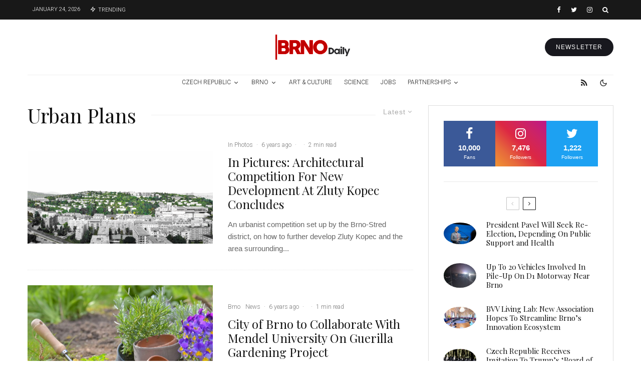

--- FILE ---
content_type: text/html; charset=UTF-8
request_url: https://brnodaily.com/tag/urban-plans/page/2/
body_size: 50815
content:
<!DOCTYPE html>
<html lang="en-US">
<head>
	<meta charset="UTF-8">
			<meta name="viewport" content="width=device-width, initial-scale=1">
		<link rel="profile" href="http://gmpg.org/xfn/11">
		<meta name="theme-color" content="#d30000">
	<title>Urban Plans &#8211; Page 2 &#8211; Brno Daily</title>
<meta name='robots' content='max-image-preview:large' />
	<style>img:is([sizes="auto" i], [sizes^="auto," i]) { contain-intrinsic-size: 3000px 1500px }</style>
	<link rel='dns-prefetch' href='//www.google-analytics.com' />
<link rel='dns-prefetch' href='//fonts.googleapis.com' />
<link rel="alternate" type="application/rss+xml" title="Brno Daily &raquo; Feed" href="https://brnodaily.com/feed/" />
<link rel="alternate" type="application/rss+xml" title="Brno Daily &raquo; Comments Feed" href="https://brnodaily.com/comments/feed/" />
<link rel="alternate" type="application/rss+xml" title="Brno Daily &raquo; Urban Plans Tag Feed" href="https://brnodaily.com/tag/urban-plans/feed/" />
		<!-- This site uses the Google Analytics by MonsterInsights plugin v9.8.0 - Using Analytics tracking - https://www.monsterinsights.com/ -->
							<script src="//www.googletagmanager.com/gtag/js?id=G-ETSEZGHTTM"  data-cfasync="false" data-wpfc-render="false" type="text/javascript" async></script>
			<script data-cfasync="false" data-wpfc-render="false" type="text/javascript">
				var mi_version = '9.8.0';
				var mi_track_user = true;
				var mi_no_track_reason = '';
								var MonsterInsightsDefaultLocations = {"page_location":"https:\/\/brnodaily.com\/tag\/urban-plans\/page\/2\/"};
								if ( typeof MonsterInsightsPrivacyGuardFilter === 'function' ) {
					var MonsterInsightsLocations = (typeof MonsterInsightsExcludeQuery === 'object') ? MonsterInsightsPrivacyGuardFilter( MonsterInsightsExcludeQuery ) : MonsterInsightsPrivacyGuardFilter( MonsterInsightsDefaultLocations );
				} else {
					var MonsterInsightsLocations = (typeof MonsterInsightsExcludeQuery === 'object') ? MonsterInsightsExcludeQuery : MonsterInsightsDefaultLocations;
				}

								var disableStrs = [
										'ga-disable-G-ETSEZGHTTM',
									];

				/* Function to detect opted out users */
				function __gtagTrackerIsOptedOut() {
					for (var index = 0; index < disableStrs.length; index++) {
						if (document.cookie.indexOf(disableStrs[index] + '=true') > -1) {
							return true;
						}
					}

					return false;
				}

				/* Disable tracking if the opt-out cookie exists. */
				if (__gtagTrackerIsOptedOut()) {
					for (var index = 0; index < disableStrs.length; index++) {
						window[disableStrs[index]] = true;
					}
				}

				/* Opt-out function */
				function __gtagTrackerOptout() {
					for (var index = 0; index < disableStrs.length; index++) {
						document.cookie = disableStrs[index] + '=true; expires=Thu, 31 Dec 2099 23:59:59 UTC; path=/';
						window[disableStrs[index]] = true;
					}
				}

				if ('undefined' === typeof gaOptout) {
					function gaOptout() {
						__gtagTrackerOptout();
					}
				}
								window.dataLayer = window.dataLayer || [];

				window.MonsterInsightsDualTracker = {
					helpers: {},
					trackers: {},
				};
				if (mi_track_user) {
					function __gtagDataLayer() {
						dataLayer.push(arguments);
					}

					function __gtagTracker(type, name, parameters) {
						if (!parameters) {
							parameters = {};
						}

						if (parameters.send_to) {
							__gtagDataLayer.apply(null, arguments);
							return;
						}

						if (type === 'event') {
														parameters.send_to = monsterinsights_frontend.v4_id;
							var hookName = name;
							if (typeof parameters['event_category'] !== 'undefined') {
								hookName = parameters['event_category'] + ':' + name;
							}

							if (typeof MonsterInsightsDualTracker.trackers[hookName] !== 'undefined') {
								MonsterInsightsDualTracker.trackers[hookName](parameters);
							} else {
								__gtagDataLayer('event', name, parameters);
							}
							
						} else {
							__gtagDataLayer.apply(null, arguments);
						}
					}

					__gtagTracker('js', new Date());
					__gtagTracker('set', {
						'developer_id.dZGIzZG': true,
											});
					if ( MonsterInsightsLocations.page_location ) {
						__gtagTracker('set', MonsterInsightsLocations);
					}
										__gtagTracker('config', 'G-ETSEZGHTTM', {"forceSSL":"true","anonymize_ip":"true","link_attribution":"true"} );
										window.gtag = __gtagTracker;										(function () {
						/* https://developers.google.com/analytics/devguides/collection/analyticsjs/ */
						/* ga and __gaTracker compatibility shim. */
						var noopfn = function () {
							return null;
						};
						var newtracker = function () {
							return new Tracker();
						};
						var Tracker = function () {
							return null;
						};
						var p = Tracker.prototype;
						p.get = noopfn;
						p.set = noopfn;
						p.send = function () {
							var args = Array.prototype.slice.call(arguments);
							args.unshift('send');
							__gaTracker.apply(null, args);
						};
						var __gaTracker = function () {
							var len = arguments.length;
							if (len === 0) {
								return;
							}
							var f = arguments[len - 1];
							if (typeof f !== 'object' || f === null || typeof f.hitCallback !== 'function') {
								if ('send' === arguments[0]) {
									var hitConverted, hitObject = false, action;
									if ('event' === arguments[1]) {
										if ('undefined' !== typeof arguments[3]) {
											hitObject = {
												'eventAction': arguments[3],
												'eventCategory': arguments[2],
												'eventLabel': arguments[4],
												'value': arguments[5] ? arguments[5] : 1,
											}
										}
									}
									if ('pageview' === arguments[1]) {
										if ('undefined' !== typeof arguments[2]) {
											hitObject = {
												'eventAction': 'page_view',
												'page_path': arguments[2],
											}
										}
									}
									if (typeof arguments[2] === 'object') {
										hitObject = arguments[2];
									}
									if (typeof arguments[5] === 'object') {
										Object.assign(hitObject, arguments[5]);
									}
									if ('undefined' !== typeof arguments[1].hitType) {
										hitObject = arguments[1];
										if ('pageview' === hitObject.hitType) {
											hitObject.eventAction = 'page_view';
										}
									}
									if (hitObject) {
										action = 'timing' === arguments[1].hitType ? 'timing_complete' : hitObject.eventAction;
										hitConverted = mapArgs(hitObject);
										__gtagTracker('event', action, hitConverted);
									}
								}
								return;
							}

							function mapArgs(args) {
								var arg, hit = {};
								var gaMap = {
									'eventCategory': 'event_category',
									'eventAction': 'event_action',
									'eventLabel': 'event_label',
									'eventValue': 'event_value',
									'nonInteraction': 'non_interaction',
									'timingCategory': 'event_category',
									'timingVar': 'name',
									'timingValue': 'value',
									'timingLabel': 'event_label',
									'page': 'page_path',
									'location': 'page_location',
									'title': 'page_title',
									'referrer' : 'page_referrer',
								};
								for (arg in args) {
																		if (!(!args.hasOwnProperty(arg) || !gaMap.hasOwnProperty(arg))) {
										hit[gaMap[arg]] = args[arg];
									} else {
										hit[arg] = args[arg];
									}
								}
								return hit;
							}

							try {
								f.hitCallback();
							} catch (ex) {
							}
						};
						__gaTracker.create = newtracker;
						__gaTracker.getByName = newtracker;
						__gaTracker.getAll = function () {
							return [];
						};
						__gaTracker.remove = noopfn;
						__gaTracker.loaded = true;
						window['__gaTracker'] = __gaTracker;
					})();
									} else {
										console.log("");
					(function () {
						function __gtagTracker() {
							return null;
						}

						window['__gtagTracker'] = __gtagTracker;
						window['gtag'] = __gtagTracker;
					})();
									}
			</script>
			
							<!-- / Google Analytics by MonsterInsights -->
		<script type="text/javascript">
/* <![CDATA[ */
window._wpemojiSettings = {"baseUrl":"https:\/\/s.w.org\/images\/core\/emoji\/16.0.1\/72x72\/","ext":".png","svgUrl":"https:\/\/s.w.org\/images\/core\/emoji\/16.0.1\/svg\/","svgExt":".svg","source":{"concatemoji":"https:\/\/brnodaily.com\/wp-includes\/js\/wp-emoji-release.min.js?ver=6.8.3"}};
/*! This file is auto-generated */
!function(s,n){var o,i,e;function c(e){try{var t={supportTests:e,timestamp:(new Date).valueOf()};sessionStorage.setItem(o,JSON.stringify(t))}catch(e){}}function p(e,t,n){e.clearRect(0,0,e.canvas.width,e.canvas.height),e.fillText(t,0,0);var t=new Uint32Array(e.getImageData(0,0,e.canvas.width,e.canvas.height).data),a=(e.clearRect(0,0,e.canvas.width,e.canvas.height),e.fillText(n,0,0),new Uint32Array(e.getImageData(0,0,e.canvas.width,e.canvas.height).data));return t.every(function(e,t){return e===a[t]})}function u(e,t){e.clearRect(0,0,e.canvas.width,e.canvas.height),e.fillText(t,0,0);for(var n=e.getImageData(16,16,1,1),a=0;a<n.data.length;a++)if(0!==n.data[a])return!1;return!0}function f(e,t,n,a){switch(t){case"flag":return n(e,"\ud83c\udff3\ufe0f\u200d\u26a7\ufe0f","\ud83c\udff3\ufe0f\u200b\u26a7\ufe0f")?!1:!n(e,"\ud83c\udde8\ud83c\uddf6","\ud83c\udde8\u200b\ud83c\uddf6")&&!n(e,"\ud83c\udff4\udb40\udc67\udb40\udc62\udb40\udc65\udb40\udc6e\udb40\udc67\udb40\udc7f","\ud83c\udff4\u200b\udb40\udc67\u200b\udb40\udc62\u200b\udb40\udc65\u200b\udb40\udc6e\u200b\udb40\udc67\u200b\udb40\udc7f");case"emoji":return!a(e,"\ud83e\udedf")}return!1}function g(e,t,n,a){var r="undefined"!=typeof WorkerGlobalScope&&self instanceof WorkerGlobalScope?new OffscreenCanvas(300,150):s.createElement("canvas"),o=r.getContext("2d",{willReadFrequently:!0}),i=(o.textBaseline="top",o.font="600 32px Arial",{});return e.forEach(function(e){i[e]=t(o,e,n,a)}),i}function t(e){var t=s.createElement("script");t.src=e,t.defer=!0,s.head.appendChild(t)}"undefined"!=typeof Promise&&(o="wpEmojiSettingsSupports",i=["flag","emoji"],n.supports={everything:!0,everythingExceptFlag:!0},e=new Promise(function(e){s.addEventListener("DOMContentLoaded",e,{once:!0})}),new Promise(function(t){var n=function(){try{var e=JSON.parse(sessionStorage.getItem(o));if("object"==typeof e&&"number"==typeof e.timestamp&&(new Date).valueOf()<e.timestamp+604800&&"object"==typeof e.supportTests)return e.supportTests}catch(e){}return null}();if(!n){if("undefined"!=typeof Worker&&"undefined"!=typeof OffscreenCanvas&&"undefined"!=typeof URL&&URL.createObjectURL&&"undefined"!=typeof Blob)try{var e="postMessage("+g.toString()+"("+[JSON.stringify(i),f.toString(),p.toString(),u.toString()].join(",")+"));",a=new Blob([e],{type:"text/javascript"}),r=new Worker(URL.createObjectURL(a),{name:"wpTestEmojiSupports"});return void(r.onmessage=function(e){c(n=e.data),r.terminate(),t(n)})}catch(e){}c(n=g(i,f,p,u))}t(n)}).then(function(e){for(var t in e)n.supports[t]=e[t],n.supports.everything=n.supports.everything&&n.supports[t],"flag"!==t&&(n.supports.everythingExceptFlag=n.supports.everythingExceptFlag&&n.supports[t]);n.supports.everythingExceptFlag=n.supports.everythingExceptFlag&&!n.supports.flag,n.DOMReady=!1,n.readyCallback=function(){n.DOMReady=!0}}).then(function(){return e}).then(function(){var e;n.supports.everything||(n.readyCallback(),(e=n.source||{}).concatemoji?t(e.concatemoji):e.wpemoji&&e.twemoji&&(t(e.twemoji),t(e.wpemoji)))}))}((window,document),window._wpemojiSettings);
/* ]]> */
</script>
<style id='wp-emoji-styles-inline-css' type='text/css'>

	img.wp-smiley, img.emoji {
		display: inline !important;
		border: none !important;
		box-shadow: none !important;
		height: 1em !important;
		width: 1em !important;
		margin: 0 0.07em !important;
		vertical-align: -0.1em !important;
		background: none !important;
		padding: 0 !important;
	}
</style>
<link rel='stylesheet' id='wp-block-library-css' href='https://brnodaily.com/wp-includes/css/dist/block-library/style.min.css?ver=6.8.3' type='text/css' media='all' />
<style id='classic-theme-styles-inline-css' type='text/css'>
/*! This file is auto-generated */
.wp-block-button__link{color:#fff;background-color:#32373c;border-radius:9999px;box-shadow:none;text-decoration:none;padding:calc(.667em + 2px) calc(1.333em + 2px);font-size:1.125em}.wp-block-file__button{background:#32373c;color:#fff;text-decoration:none}
</style>
<link rel='stylesheet' id='lets-info-up-block-css' href='https://brnodaily.com/wp-content/plugins/lets-info-up/frontend/css/style.min.css?ver=1.4.7' type='text/css' media='all' />
<style id='global-styles-inline-css' type='text/css'>
:root{--wp--preset--aspect-ratio--square: 1;--wp--preset--aspect-ratio--4-3: 4/3;--wp--preset--aspect-ratio--3-4: 3/4;--wp--preset--aspect-ratio--3-2: 3/2;--wp--preset--aspect-ratio--2-3: 2/3;--wp--preset--aspect-ratio--16-9: 16/9;--wp--preset--aspect-ratio--9-16: 9/16;--wp--preset--color--black: #000000;--wp--preset--color--cyan-bluish-gray: #abb8c3;--wp--preset--color--white: #ffffff;--wp--preset--color--pale-pink: #f78da7;--wp--preset--color--vivid-red: #cf2e2e;--wp--preset--color--luminous-vivid-orange: #ff6900;--wp--preset--color--luminous-vivid-amber: #fcb900;--wp--preset--color--light-green-cyan: #7bdcb5;--wp--preset--color--vivid-green-cyan: #00d084;--wp--preset--color--pale-cyan-blue: #8ed1fc;--wp--preset--color--vivid-cyan-blue: #0693e3;--wp--preset--color--vivid-purple: #9b51e0;--wp--preset--gradient--vivid-cyan-blue-to-vivid-purple: linear-gradient(135deg,rgba(6,147,227,1) 0%,rgb(155,81,224) 100%);--wp--preset--gradient--light-green-cyan-to-vivid-green-cyan: linear-gradient(135deg,rgb(122,220,180) 0%,rgb(0,208,130) 100%);--wp--preset--gradient--luminous-vivid-amber-to-luminous-vivid-orange: linear-gradient(135deg,rgba(252,185,0,1) 0%,rgba(255,105,0,1) 100%);--wp--preset--gradient--luminous-vivid-orange-to-vivid-red: linear-gradient(135deg,rgba(255,105,0,1) 0%,rgb(207,46,46) 100%);--wp--preset--gradient--very-light-gray-to-cyan-bluish-gray: linear-gradient(135deg,rgb(238,238,238) 0%,rgb(169,184,195) 100%);--wp--preset--gradient--cool-to-warm-spectrum: linear-gradient(135deg,rgb(74,234,220) 0%,rgb(151,120,209) 20%,rgb(207,42,186) 40%,rgb(238,44,130) 60%,rgb(251,105,98) 80%,rgb(254,248,76) 100%);--wp--preset--gradient--blush-light-purple: linear-gradient(135deg,rgb(255,206,236) 0%,rgb(152,150,240) 100%);--wp--preset--gradient--blush-bordeaux: linear-gradient(135deg,rgb(254,205,165) 0%,rgb(254,45,45) 50%,rgb(107,0,62) 100%);--wp--preset--gradient--luminous-dusk: linear-gradient(135deg,rgb(255,203,112) 0%,rgb(199,81,192) 50%,rgb(65,88,208) 100%);--wp--preset--gradient--pale-ocean: linear-gradient(135deg,rgb(255,245,203) 0%,rgb(182,227,212) 50%,rgb(51,167,181) 100%);--wp--preset--gradient--electric-grass: linear-gradient(135deg,rgb(202,248,128) 0%,rgb(113,206,126) 100%);--wp--preset--gradient--midnight: linear-gradient(135deg,rgb(2,3,129) 0%,rgb(40,116,252) 100%);--wp--preset--font-size--small: 13px;--wp--preset--font-size--medium: 20px;--wp--preset--font-size--large: 36px;--wp--preset--font-size--x-large: 42px;--wp--preset--spacing--20: 0.44rem;--wp--preset--spacing--30: 0.67rem;--wp--preset--spacing--40: 1rem;--wp--preset--spacing--50: 1.5rem;--wp--preset--spacing--60: 2.25rem;--wp--preset--spacing--70: 3.38rem;--wp--preset--spacing--80: 5.06rem;--wp--preset--shadow--natural: 6px 6px 9px rgba(0, 0, 0, 0.2);--wp--preset--shadow--deep: 12px 12px 50px rgba(0, 0, 0, 0.4);--wp--preset--shadow--sharp: 6px 6px 0px rgba(0, 0, 0, 0.2);--wp--preset--shadow--outlined: 6px 6px 0px -3px rgba(255, 255, 255, 1), 6px 6px rgba(0, 0, 0, 1);--wp--preset--shadow--crisp: 6px 6px 0px rgba(0, 0, 0, 1);}:where(.is-layout-flex){gap: 0.5em;}:where(.is-layout-grid){gap: 0.5em;}body .is-layout-flex{display: flex;}.is-layout-flex{flex-wrap: wrap;align-items: center;}.is-layout-flex > :is(*, div){margin: 0;}body .is-layout-grid{display: grid;}.is-layout-grid > :is(*, div){margin: 0;}:where(.wp-block-columns.is-layout-flex){gap: 2em;}:where(.wp-block-columns.is-layout-grid){gap: 2em;}:where(.wp-block-post-template.is-layout-flex){gap: 1.25em;}:where(.wp-block-post-template.is-layout-grid){gap: 1.25em;}.has-black-color{color: var(--wp--preset--color--black) !important;}.has-cyan-bluish-gray-color{color: var(--wp--preset--color--cyan-bluish-gray) !important;}.has-white-color{color: var(--wp--preset--color--white) !important;}.has-pale-pink-color{color: var(--wp--preset--color--pale-pink) !important;}.has-vivid-red-color{color: var(--wp--preset--color--vivid-red) !important;}.has-luminous-vivid-orange-color{color: var(--wp--preset--color--luminous-vivid-orange) !important;}.has-luminous-vivid-amber-color{color: var(--wp--preset--color--luminous-vivid-amber) !important;}.has-light-green-cyan-color{color: var(--wp--preset--color--light-green-cyan) !important;}.has-vivid-green-cyan-color{color: var(--wp--preset--color--vivid-green-cyan) !important;}.has-pale-cyan-blue-color{color: var(--wp--preset--color--pale-cyan-blue) !important;}.has-vivid-cyan-blue-color{color: var(--wp--preset--color--vivid-cyan-blue) !important;}.has-vivid-purple-color{color: var(--wp--preset--color--vivid-purple) !important;}.has-black-background-color{background-color: var(--wp--preset--color--black) !important;}.has-cyan-bluish-gray-background-color{background-color: var(--wp--preset--color--cyan-bluish-gray) !important;}.has-white-background-color{background-color: var(--wp--preset--color--white) !important;}.has-pale-pink-background-color{background-color: var(--wp--preset--color--pale-pink) !important;}.has-vivid-red-background-color{background-color: var(--wp--preset--color--vivid-red) !important;}.has-luminous-vivid-orange-background-color{background-color: var(--wp--preset--color--luminous-vivid-orange) !important;}.has-luminous-vivid-amber-background-color{background-color: var(--wp--preset--color--luminous-vivid-amber) !important;}.has-light-green-cyan-background-color{background-color: var(--wp--preset--color--light-green-cyan) !important;}.has-vivid-green-cyan-background-color{background-color: var(--wp--preset--color--vivid-green-cyan) !important;}.has-pale-cyan-blue-background-color{background-color: var(--wp--preset--color--pale-cyan-blue) !important;}.has-vivid-cyan-blue-background-color{background-color: var(--wp--preset--color--vivid-cyan-blue) !important;}.has-vivid-purple-background-color{background-color: var(--wp--preset--color--vivid-purple) !important;}.has-black-border-color{border-color: var(--wp--preset--color--black) !important;}.has-cyan-bluish-gray-border-color{border-color: var(--wp--preset--color--cyan-bluish-gray) !important;}.has-white-border-color{border-color: var(--wp--preset--color--white) !important;}.has-pale-pink-border-color{border-color: var(--wp--preset--color--pale-pink) !important;}.has-vivid-red-border-color{border-color: var(--wp--preset--color--vivid-red) !important;}.has-luminous-vivid-orange-border-color{border-color: var(--wp--preset--color--luminous-vivid-orange) !important;}.has-luminous-vivid-amber-border-color{border-color: var(--wp--preset--color--luminous-vivid-amber) !important;}.has-light-green-cyan-border-color{border-color: var(--wp--preset--color--light-green-cyan) !important;}.has-vivid-green-cyan-border-color{border-color: var(--wp--preset--color--vivid-green-cyan) !important;}.has-pale-cyan-blue-border-color{border-color: var(--wp--preset--color--pale-cyan-blue) !important;}.has-vivid-cyan-blue-border-color{border-color: var(--wp--preset--color--vivid-cyan-blue) !important;}.has-vivid-purple-border-color{border-color: var(--wp--preset--color--vivid-purple) !important;}.has-vivid-cyan-blue-to-vivid-purple-gradient-background{background: var(--wp--preset--gradient--vivid-cyan-blue-to-vivid-purple) !important;}.has-light-green-cyan-to-vivid-green-cyan-gradient-background{background: var(--wp--preset--gradient--light-green-cyan-to-vivid-green-cyan) !important;}.has-luminous-vivid-amber-to-luminous-vivid-orange-gradient-background{background: var(--wp--preset--gradient--luminous-vivid-amber-to-luminous-vivid-orange) !important;}.has-luminous-vivid-orange-to-vivid-red-gradient-background{background: var(--wp--preset--gradient--luminous-vivid-orange-to-vivid-red) !important;}.has-very-light-gray-to-cyan-bluish-gray-gradient-background{background: var(--wp--preset--gradient--very-light-gray-to-cyan-bluish-gray) !important;}.has-cool-to-warm-spectrum-gradient-background{background: var(--wp--preset--gradient--cool-to-warm-spectrum) !important;}.has-blush-light-purple-gradient-background{background: var(--wp--preset--gradient--blush-light-purple) !important;}.has-blush-bordeaux-gradient-background{background: var(--wp--preset--gradient--blush-bordeaux) !important;}.has-luminous-dusk-gradient-background{background: var(--wp--preset--gradient--luminous-dusk) !important;}.has-pale-ocean-gradient-background{background: var(--wp--preset--gradient--pale-ocean) !important;}.has-electric-grass-gradient-background{background: var(--wp--preset--gradient--electric-grass) !important;}.has-midnight-gradient-background{background: var(--wp--preset--gradient--midnight) !important;}.has-small-font-size{font-size: var(--wp--preset--font-size--small) !important;}.has-medium-font-size{font-size: var(--wp--preset--font-size--medium) !important;}.has-large-font-size{font-size: var(--wp--preset--font-size--large) !important;}.has-x-large-font-size{font-size: var(--wp--preset--font-size--x-large) !important;}
:where(.wp-block-post-template.is-layout-flex){gap: 1.25em;}:where(.wp-block-post-template.is-layout-grid){gap: 1.25em;}
:where(.wp-block-columns.is-layout-flex){gap: 2em;}:where(.wp-block-columns.is-layout-grid){gap: 2em;}
:root :where(.wp-block-pullquote){font-size: 1.5em;line-height: 1.6;}
</style>
<link rel='stylesheet' id='lets-review-api-css' href='https://brnodaily.com/wp-content/plugins/lets-review/assets/css/style-api.min.css?ver=3.4.1' type='text/css' media='all' />
<link rel='stylesheet' id='font-awesome-css' href='https://brnodaily.com/wp-content/plugins/lets-review/assets/fonts/fontawesome/css/fontawesome.min.css?ver=3.4.1' type='text/css' media='all' />
<link rel='stylesheet' id='font-awesome-regular-css' href='https://brnodaily.com/wp-content/plugins/lets-review/assets/fonts/fontawesome/css/regular.min.css?ver=3.4.1' type='text/css' media='all' />
<link rel='stylesheet' id='font-awesome-solid-css' href='https://brnodaily.com/wp-content/plugins/lets-review/assets/fonts/fontawesome/css/solid.min.css?ver=3.4.1' type='text/css' media='all' />
<link rel='stylesheet' id='mc4wp-form-themes-css' href='https://brnodaily.com/wp-content/plugins/mailchimp-for-wp/assets/css/form-themes.css?ver=4.10.7' type='text/css' media='all' />
<link rel='stylesheet' id='lets-live-blog-css' href='https://brnodaily.com/wp-content/plugins/lets-live-blog/frontend/css/style.min.css?ver=1.2.1' type='text/css' media='all' />
<link rel='stylesheet' id='lets-live-blog-icons-css' href='https://brnodaily.com/wp-content/plugins/lets-live-blog/frontend/css/fonts/style.css?ver=1.2.1' type='text/css' media='all' />
<link rel='stylesheet' id='zeen-style-css' href='https://brnodaily.com/wp-content/themes/zeen/assets/css/style.min.css?ver=1759866031' type='text/css' media='all' />
<style id='zeen-style-inline-css' type='text/css'>
.content-bg, .block-skin-5:not(.skin-inner), .block-skin-5.skin-inner > .tipi-row-inner-style, .article-layout-skin-1.title-cut-bl .hero-wrap .meta:before, .article-layout-skin-1.title-cut-bc .hero-wrap .meta:before, .article-layout-skin-1.title-cut-bl .hero-wrap .share-it:before, .article-layout-skin-1.title-cut-bc .hero-wrap .share-it:before, .standard-archive .page-header, .skin-dark .flickity-viewport, .zeen__var__options label { background: #ffffff;}a.zeen-pin-it{position: absolute}.background.mask {background-color: transparent}.side-author__wrap .mask a {display:inline-block;height:70px}.timed-pup,.modal-wrap {position:fixed;visibility:hidden}.to-top__fixed .to-top a{background-color:#000000; color: #fff}#block-wrap-39 .tipi-row-inner-style{ ;}.site-inner { background-color: #fff; }.splitter svg g { fill: #fff; }.inline-post .block article .title { font-size: 20px;}.fontfam-1 { font-family: 'Playfair Display',serif!important;}input,input[type="number"],.body-f1, .quotes-f1 blockquote, .quotes-f1 q, .by-f1 .byline, .sub-f1 .subtitle, .wh-f1 .widget-title, .headings-f1 h1, .headings-f1 h2, .headings-f1 h3, .headings-f1 h4, .headings-f1 h5, .headings-f1 h6, .font-1, div.jvectormap-tip {font-family:'Playfair Display',serif;font-weight: 400;font-style: normal;}.fontfam-2 { font-family:'',sans-serif!important; }input[type=submit], button, .tipi-button,.button,.wpcf7-submit,.button__back__home,.body-f2, .quotes-f2 blockquote, .quotes-f2 q, .by-f2 .byline, .sub-f2 .subtitle, .wh-f2 .widget-title, .headings-f2 h1, .headings-f2 h2, .headings-f2 h3, .headings-f2 h4, .headings-f2 h5, .headings-f2 h6, .font-2 {font-family:'',sans-serif;font-weight: 400;font-style: normal;}.fontfam-3 { font-family:'Roboto',sans-serif!important;}.body-f3, .quotes-f3 blockquote, .quotes-f3 q, .by-f3 .byline, .sub-f3 .subtitle, .wh-f3 .widget-title, .headings-f3 h1, .headings-f3 h2, .headings-f3 h3, .headings-f3 h4, .headings-f3 h5, .headings-f3 h6, .font-3 {font-family:'Roboto',sans-serif;font-style: normal;font-weight: 300;}.tipi-row, .tipi-builder-on .contents-wrap > p { max-width: 1230px ; }.slider-columns--3 article { width: 360px }.slider-columns--2 article { width: 555px }.slider-columns--4 article { width: 262.5px }.single .site-content .tipi-row { max-width: 1230px ; }.single-product .site-content .tipi-row { max-width: 1230px ; }.date--secondary { color: #ffffff; }.date--main { color: #f8d92f; }.tipi-button-cta-header{ font-size:12px;}.tipi-button-cta-wrap-header{ color: #fff;}.tipi-button-cta-header { background: #18181e; }.tipi-button-cta-header:hover { background: #111; }.global-accent-border { border-color: #d30000; }.trending-accent-border { border-color: #f70f0f; }.trending-accent-bg { border-color: #f70f0f; }.wpcf7-submit, .tipi-button.block-loader { background: #18181e; }.wpcf7-submit:hover, .tipi-button.block-loader:hover { background: #111; }.tipi-button.block-loader { color: #fff!important; }.wpcf7-submit { background: #18181e; }.wpcf7-submit:hover { background: #111; }.global-accent-bg, .icon-base-2:hover .icon-bg, #progress { background-color: #d30000; }.global-accent-text, .mm-submenu-2 .mm-51 .menu-wrap > .sub-menu > li > a { color: #d30000; }body { color:#444;}.excerpt { color:#666666;}.mode--alt--b .excerpt, .block-skin-2 .excerpt, .block-skin-2 .preview-classic .custom-button__fill-2 { color:#888!important;}.read-more-wrap { color:#adadad;}.logo-fallback a { color:#000!important;}.site-mob-header .logo-fallback a { color:#000!important;}blockquote:not(.comment-excerpt) { color:#111;}.mode--alt--b blockquote:not(.comment-excerpt), .mode--alt--b .block-skin-0.block-wrap-quote .block-wrap-quote blockquote:not(.comment-excerpt), .mode--alt--b .block-skin-0.block-wrap-quote .block-wrap-quote blockquote:not(.comment-excerpt) span { color:#fff!important;}.byline, .byline a { color:#7a7a7a;}.mode--alt--b .block-wrap-classic .byline, .mode--alt--b .block-wrap-classic .byline a, .mode--alt--b .block-wrap-thumbnail .byline, .mode--alt--b .block-wrap-thumbnail .byline a, .block-skin-2 .byline a, .block-skin-2 .byline { color:#888;}.preview-classic .meta .title, .preview-thumbnail .meta .title,.preview-56 .meta .title{ color:#111;}h1, h2, h3, h4, h5, h6, .block-title { color:#111;}.sidebar-widget  .widget-title { color:#111!important;}.link-color-wrap p > a, .link-color-wrap p > em a, .link-color-wrap p > strong a {
			text-decoration: underline; text-decoration-color: #2cffbd; text-decoration-thickness: 4px; text-decoration-style:solid}.link-color-wrap a, .woocommerce-Tabs-panel--description a { color: #333; }.mode--alt--b .link-color-wrap a, .mode--alt--b .woocommerce-Tabs-panel--description a { color: #888; }.copyright, .site-footer .bg-area-inner .copyright a { color: #838383; }.link-color-wrap a:hover { color: #2cffbd; }.mode--alt--b .link-color-wrap a:hover { color: #555; }body{line-height:1.66}input[type=submit], button, .tipi-button,.button,.wpcf7-submit,.button__back__home{letter-spacing:0.03em}.sub-menu a:not(.tipi-button){letter-spacing:0.1em}.widget-title{letter-spacing:0.15em}html, body{font-size:15px}.byline{font-size:12px}input[type=submit], button, .tipi-button,.button,.wpcf7-submit,.button__back__home{font-size:11px}.excerpt{font-size:15px}.logo-fallback, .secondary-wrap .logo-fallback a{font-size:22px}.logo span{font-size:12px}.breadcrumbs{font-size:10px}.hero-meta.tipi-s-typo .title{font-size:24px}.hero-meta.tipi-s-typo .subtitle{font-size:15px}.hero-meta.tipi-m-typo .title{font-size:24px}.hero-meta.tipi-m-typo .subtitle{font-size:15px}.hero-meta.tipi-xl-typo .title{font-size:24px}.hero-meta.tipi-xl-typo .subtitle{font-size:15px}.block-html-content h1, .single-content .entry-content h1{font-size:20px}.block-html-content h2, .single-content .entry-content h2{font-size:20px}.block-html-content h3, .single-content .entry-content h3{font-size:20px}.block-html-content h4, .single-content .entry-content h4{font-size:20px}.block-html-content h5, .single-content .entry-content h5{font-size:18px}.footer-block-links{font-size:8px}blockquote, q{font-size:20px}.site-footer .copyright{font-size:12px}.footer-navigation{font-size:12px}.site-footer .menu-icons{font-size:12px}.block-title, .page-title{font-size:24px}.block-subtitle{font-size:18px}.block-col-self .preview-2 .title{font-size:22px}.block-wrap-classic .tipi-m-typo .title-wrap .title{font-size:22px}.tipi-s-typo .title, .ppl-s-3 .tipi-s-typo .title, .zeen-col--wide .ppl-s-3 .tipi-s-typo .title, .preview-1 .title, .preview-21:not(.tipi-xs-typo) .title{font-size:22px}.tipi-xs-typo .title, .tipi-basket-wrap .basket-item .title{font-size:15px}.meta .read-more-wrap{font-size:11px}.widget-title{font-size:12px}.split-1:not(.preview-thumbnail) .mask{-webkit-flex: 0 0 calc( 40% - 15px);
					-ms-flex: 0 0 calc( 40% - 15px);
					flex: 0 0 calc( 40% - 15px);
					width: calc( 40% - 15px);}.preview-thumbnail .mask{-webkit-flex: 0 0 65px;
					-ms-flex: 0 0 65px;
					flex: 0 0 65px;
					width: 65px;}.footer-lower-area{padding-top:40px}.footer-lower-area{padding-bottom:40px}.footer-upper-area{padding-bottom:40px}.footer-upper-area{padding-top:40px}.footer-widget-wrap{padding-bottom:40px}.footer-widget-wrap{padding-top:40px}.tipi-button-cta-header{font-size:12px}.tipi-button.block-loader, .wpcf7-submit, .mc4wp-form-fields button { font-weight: 700;}.subtitle {font-style:italic!important;}.footer-lower-area, .footer-lower-area .menu-item, .footer-lower-area .menu-icon span {font-weight: 700;}.widget-title {font-weight: 700!important;}input[type=submit], button, .tipi-button,.button,.wpcf7-submit,.button__back__home{ text-transform: uppercase; }.entry-title{ text-transform: none; }.logo-fallback{ text-transform: none; }.block-wrap-slider .title-wrap .title{ text-transform: none; }.block-wrap-grid .title-wrap .title, .tile-design-4 .meta .title-wrap .title{ text-transform: none; }.block-wrap-classic .title-wrap .title{ text-transform: none; }.block-title{ text-transform: none; }.meta .excerpt .read-more{ text-transform: uppercase; }.preview-grid .read-more{ text-transform: uppercase; }.block-subtitle{ text-transform: none; }.byline{ text-transform: none; }.widget-title{ text-transform: uppercase; }.main-navigation .menu-item, .main-navigation .menu-icon .menu-icon--text{ text-transform: uppercase; }.secondary-navigation, .secondary-wrap .menu-icon .menu-icon--text{ text-transform: uppercase; }.footer-lower-area .menu-item, .footer-lower-area .menu-icon span{ text-transform: uppercase; }.sub-menu a:not(.tipi-button){ text-transform: none; }.site-mob-header .menu-item, .site-mob-header .menu-icon span{ text-transform: uppercase; }.single-content .entry-content h1, .single-content .entry-content h2, .single-content .entry-content h3, .single-content .entry-content h4, .single-content .entry-content h5, .single-content .entry-content h6, .meta__full h1, .meta__full h2, .meta__full h3, .meta__full h4, .meta__full h5, .bbp__thread__title{ text-transform: none; }.mm-submenu-2 .mm-11 .menu-wrap > *, .mm-submenu-2 .mm-31 .menu-wrap > *, .mm-submenu-2 .mm-21 .menu-wrap > *, .mm-submenu-2 .mm-51 .menu-wrap > *  { border-top: 3px solid transparent; }.separation-border { margin-bottom: 30px; }.load-more-wrap-1 { padding-top: 30px; }.block-wrap-classic .inf-spacer + .block:not(.block-62) { margin-top: 30px; }.separation-border-style { border-bottom: 1px #e9e9e9 dotted;padding-bottom:30px;}.block-title-wrap-style .block-title:after, .block-title-wrap-style .block-title:before { border-top: 1px #eee solid;}.separation-border-v { background: #eee;}.separation-border-v { height: calc( 100% -  30px - 1px); }@media only screen and (max-width: 480px) {.separation-border-style { padding-bottom: 15px; }.separation-border { margin-bottom: 15px;}}.grid-spacing { border-top-width: 2px; }.sidebar-wrap .sidebar { padding-right: 30px; padding-left: 30px; padding-top:0px; padding-bottom:0px; }.sidebar-left .sidebar-wrap .sidebar { padding-right: 30px; padding-left: 30px; }@media only screen and (min-width: 481px) {.block-wrap-grid .block-title-area, .block-wrap-98 .block-piece-2 article:last-child { margin-bottom: -2px; }.block-wrap-92 .tipi-row-inner-box { margin-top: -2px; }.block-wrap-grid .only-filters { top: 2px; }.grid-spacing { border-right-width: 2px; }.block-wrap-grid:not(.block-wrap-81) .block { width: calc( 100% + 2px ); }}@media only screen and (max-width: 859px) {.mobile__design--side .mask {
		width: calc( 40% - 15px);
	}}@media only screen and (min-width: 860px) {input[type=submit], button, .tipi-button,.button,.wpcf7-submit,.button__back__home{letter-spacing:0.09em}.hero-meta.tipi-s-typo .title{font-size:30px}.hero-meta.tipi-s-typo .subtitle{font-size:18px}.hero-meta.tipi-m-typo .title{font-size:30px}.hero-meta.tipi-m-typo .subtitle{font-size:18px}.hero-meta.tipi-xl-typo .title{font-size:32px}.hero-meta.tipi-xl-typo .subtitle{font-size:18px}.block-html-content h1, .single-content .entry-content h1{font-size:30px}.block-html-content h2, .single-content .entry-content h2{font-size:30px}.block-html-content h3, .single-content .entry-content h3{font-size:24px}.block-html-content h4, .single-content .entry-content h4{font-size:24px}blockquote, q{font-size:25px}.main-navigation, .main-navigation .menu-icon--text{font-size:12px}.sub-menu a:not(.tipi-button){font-size:12px}.main-navigation .menu-icon, .main-navigation .trending-icon-solo{font-size:12px}.secondary-wrap-v .standard-drop>a,.secondary-wrap, .secondary-wrap a, .secondary-wrap .menu-icon--text{font-size:11px}.secondary-wrap .menu-icon, .secondary-wrap .menu-icon a, .secondary-wrap .trending-icon-solo{font-size:13px}.layout-side-info .details{width:130px;float:left}.title-contrast .hero-wrap { height: calc( 100vh - 130px ); }.block-col-self .block-71 .tipi-s-typo .title { font-size: 18px; }.zeen-col--narrow .block-wrap-classic .tipi-m-typo .title-wrap .title { font-size: 18px; }.mode--alt--b .footer-widget-area:not(.footer-widget-area-1) + .footer-lower-area { border-top:1px #333333 solid ; }.footer-widget-wrap { border-right:1px #333333 solid ; }.footer-widget-wrap .widget_search form, .footer-widget-wrap select { border-color:#333333; }.footer-widget-wrap .zeen-widget { border-bottom:1px #333333 solid ; }.footer-widget-wrap .zeen-widget .preview-thumbnail { border-bottom-color: #333333;}.secondary-wrap .menu-padding, .secondary-wrap .ul-padding > li > a {
			padding-top: 10px;
			padding-bottom: 10px;
		}}@media only screen and (min-width: 1240px) {.hero-l .single-content {padding-top: 45px}.align-fs .contents-wrap .video-wrap, .align-fs-center .aligncenter.size-full, .align-fs-center .wp-caption.aligncenter .size-full, .align-fs-center .tiled-gallery, .align-fs .alignwide { width: 1170px; }.align-fs .contents-wrap .video-wrap { height: 658px; }.has-bg .align-fs .contents-wrap .video-wrap, .has-bg .align-fs .alignwide, .has-bg .align-fs-center .aligncenter.size-full, .has-bg .align-fs-center .wp-caption.aligncenter .size-full, .has-bg .align-fs-center .tiled-gallery { width: 1230px; }.has-bg .align-fs .contents-wrap .video-wrap { height: 691px; }.logo-fallback, .secondary-wrap .logo-fallback a{font-size:30px}.hero-meta.tipi-s-typo .title{font-size:36px}.hero-meta.tipi-m-typo .title{font-size:44px}.hero-meta.tipi-xl-typo .title{font-size:50px}.block-html-content h1, .single-content .entry-content h1{font-size:44px}.block-html-content h2, .single-content .entry-content h2{font-size:40px}.block-html-content h3, .single-content .entry-content h3{font-size:30px}.block-html-content h4, .single-content .entry-content h4{font-size:20px}.main-navigation .menu-icon, .main-navigation .trending-icon-solo{font-size:16px}.block-title, .page-title{font-size:40px}.block-subtitle{font-size:20px}.block-col-self .preview-2 .title{font-size:36px}.block-wrap-classic .tipi-m-typo .title-wrap .title{font-size:30px}.tipi-s-typo .title, .ppl-s-3 .tipi-s-typo .title, .zeen-col--wide .ppl-s-3 .tipi-s-typo .title, .preview-1 .title, .preview-21:not(.tipi-xs-typo) .title{font-size:24px}.widget-title{font-size:10px}.split-1:not(.preview-thumbnail) .mask{-webkit-flex: 0 0 calc( 50% - 15px);
					-ms-flex: 0 0 calc( 50% - 15px);
					flex: 0 0 calc( 50% - 15px);
					width: calc( 50% - 15px);}.footer-lower-area{padding-top:90px}.footer-lower-area{padding-bottom:90px}.footer-upper-area{padding-bottom:50px}.footer-upper-area{padding-top:50px}.footer-widget-wrap{padding-bottom:50px}.footer-widget-wrap{padding-top:50px}}.main-menu-bar-color-1 .current-menu-item > a, .main-menu-bar-color-1 .menu-main-menu > .dropper.active:not(.current-menu-item) > a { background-color: #d70202;}.site-header a { color: #111; }.site-skin-3.content-subscribe, .site-skin-3.content-subscribe .subtitle, .site-skin-3.content-subscribe input, .site-skin-3.content-subscribe h2 { color: #fff; } .site-skin-3.content-subscribe input[type="email"] { border-color: #fff; }.mob-menu-wrap a { color: #fff; }.mob-menu-wrap .mobile-navigation .mobile-search-wrap .search { border-color: #fff; }.footer-widget-wrap .widget_search form { border-color:#333333; }.sidebar-wrap .sidebar { border:1px #ddd solid ; }.content-area .zeen-widget { border: 0 #e9e9e9 solid ; border-width: 0 0 1px 0; }.content-area .zeen-widget { padding:30px 0px 30px; }.grid-meta-bg .mask:before { content: ""; background-image: linear-gradient(to top, rgba(0,0,0,0.30) 0%, rgba(0,0,0,0) 100%); }.grid-image-1 .mask-overlay { background-color: #1a1d1e ; }.with-fi.preview-grid,.with-fi.preview-grid .byline,.with-fi.preview-grid .subtitle, .with-fi.preview-grid a { color: #fff; }.preview-grid .mask-overlay { opacity: 0.2 ; }@media (pointer: fine) {.preview-grid:hover .mask-overlay { opacity: 0.4 ; }}.slider-image-1 .mask-overlay { background-color: #1a1d1e ; }.with-fi.preview-slider-overlay,.with-fi.preview-slider-overlay .byline,.with-fi.preview-slider-overlay .subtitle, .with-fi.preview-slider-overlay a { color: #fff; }.preview-slider-overlay .mask-overlay { opacity: 0.2 ; }@media (pointer: fine) {.preview-slider-overlay:hover .mask-overlay { opacity: 0.6 ; }}.site-footer .footer-widget-bg-area, .site-footer .footer-widget-bg-area .woo-product-rating span, .site-footer .footer-widget-bg-area .stack-design-3 .meta { background-color: #272727; }.site-footer .footer-widget-bg-area .background { background-image: none; opacity: 1; }.site-footer .footer-widget-bg-area .block-skin-0 .tipi-arrow { color:#dddede; border-color:#dddede; }.site-footer .footer-widget-bg-area .block-skin-0 .tipi-arrow i:after{ background:#dddede; }.site-footer .footer-widget-bg-area,.site-footer .footer-widget-bg-area .byline,.site-footer .footer-widget-bg-area a,.site-footer .footer-widget-bg-area .widget_search form *,.site-footer .footer-widget-bg-area h3,.site-footer .footer-widget-bg-area .widget-title { color:#dddede; }.site-footer .footer-widget-bg-area .tipi-spin.tipi-row-inner-style:before { border-color:#dddede; }.content-latl .bg-area, .content-latl .bg-area .woo-product-rating span, .content-latl .bg-area .stack-design-3 .meta { background-color: #272727; }.content-latl .bg-area .background { opacity: 0.75; }.content-latl .bg-area,.content-latl .bg-area .byline,.content-latl .bg-area a,.content-latl .bg-area .widget_search form *,.content-latl .bg-area h3,.content-latl .bg-area .widget-title { color:#fff; }.content-latl .bg-area .tipi-spin.tipi-row-inner-style:before { border-color:#fff; }.slide-in-menu .bg-area, .slide-in-menu .bg-area .woo-product-rating span, .slide-in-menu .bg-area .stack-design-3 .meta { background-color: #939393; }.slide-in-menu .bg-area .background { opacity: 0.3; }.slide-in-menu,.slide-in-menu .bg-area a,.slide-in-menu .bg-area .widget-title, .slide-in-menu .cb-widget-design-1 .cb-score { color:#ffffff; }.slide-in-menu form { border-color:#ffffff; }.slide-in-menu .bg-area .mc4wp-form-fields input[type="email"], #subscribe-submit input[type="email"], .subscribe-wrap input[type="email"],.slide-in-menu .bg-area .mc4wp-form-fields input[type="text"], #subscribe-submit input[type="text"], .subscribe-wrap input[type="text"] { border-bottom-color:#ffffff; }.mob-menu-wrap .bg-area, .mob-menu-wrap .bg-area .woo-product-rating span, .mob-menu-wrap .bg-area .stack-design-3 .meta { background-color: #0a0a0a; }.mob-menu-wrap .bg-area .background { opacity: 0.5; }.mob-menu-wrap .bg-area,.mob-menu-wrap .bg-area .byline,.mob-menu-wrap .bg-area a,.mob-menu-wrap .bg-area .widget_search form *,.mob-menu-wrap .bg-area h3,.mob-menu-wrap .bg-area .widget-title { color:#fff; }.mob-menu-wrap .bg-area .tipi-spin.tipi-row-inner-style:before { border-color:#fff; }.main-navigation, .main-navigation .menu-icon--text { color: #1e1e1e; }.main-navigation .horizontal-menu>li>a { padding-left: 12px; padding-right: 12px; }.main-navigation-border { border-top: 1px #eee solid ; }.main-navigation .horizontal-menu .drop, .main-navigation .horizontal-menu > li > a, .date--main {
			padding-top: 0px;
			padding-bottom: 0px;
		}.site-mob-header .menu-icon { font-size: 13px; }.secondary-wrap-v .standard-drop>a,.secondary-wrap, .secondary-wrap a, .secondary-wrap .menu-icon--text { color: #fff; }.secondary-wrap .menu-secondary > li > a, .secondary-icons li > a { padding-left: 10px; padding-right: 10px; }.mc4wp-form-fields input[type=submit], .mc4wp-form-fields button, #subscribe-submit input[type=submit], .subscribe-wrap input[type=submit] {color: #fff;background-image: linear-gradient(130deg, #dd3333 0%, #aa076b 80%);}.site-mob-header:not(.site-mob-header-11) .header-padding .logo-main-wrap, .site-mob-header:not(.site-mob-header-11) .header-padding .icons-wrap a, .site-mob-header-11 .header-padding {
		padding-top: 20px;
		padding-bottom: 20px;
	}.site-header .header-padding {
		padding-top:30px;
		padding-bottom:30px;
	}.subscribe-wrap, .subscribe-wrap .content div { color: #fff; }@media only screen and (min-width: 860px){.tipi-m-0 {display: none}}
</style>
<link rel='stylesheet' id='zeen-child-style-css' href='https://brnodaily.com/wp-content/themes/zeen-child/style.css?ver=4.4.0' type='text/css' media='all' />
<link rel='stylesheet' id='zeen-dark-mode-css' href='https://brnodaily.com/wp-content/themes/zeen/assets/css/dark.min.css?ver=1759866031' type='text/css' media='all' />
<link rel='stylesheet' id='zeen-fonts-css' href='https://fonts.googleapis.com/css?family=Playfair+Display%3A400%2Citalic%7CRoboto%3A300%2C700&#038;subset=latin&#038;display=swap' type='text/css' media='all' />
<link rel='stylesheet' id='lets-social-count-css' href='https://brnodaily.com/wp-content/plugins/lets-social-count/assets/css/style.min.css?ver=1.2.0' type='text/css' media='all' />
<script type="text/javascript" src="https://brnodaily.com/wp-content/plugins/google-analytics-for-wordpress/assets/js/frontend-gtag.min.js?ver=9.8.0" id="monsterinsights-frontend-script-js" async="async" data-wp-strategy="async"></script>
<script data-cfasync="false" data-wpfc-render="false" type="text/javascript" id='monsterinsights-frontend-script-js-extra'>/* <![CDATA[ */
var monsterinsights_frontend = {"js_events_tracking":"true","download_extensions":"doc,pdf,ppt,zip,xls,docx,pptx,xlsx","inbound_paths":"[]","home_url":"https:\/\/brnodaily.com","hash_tracking":"false","v4_id":"G-ETSEZGHTTM"};/* ]]> */
</script>
<script type="text/javascript" src="https://brnodaily.com/wp-includes/js/jquery/jquery.min.js?ver=3.7.1" id="jquery-core-js"></script>
<script type="text/javascript" src="https://brnodaily.com/wp-includes/js/jquery/jquery-migrate.min.js?ver=3.4.1" id="jquery-migrate-js"></script>
<link rel="https://api.w.org/" href="https://brnodaily.com/wp-json/" /><link rel="alternate" title="JSON" type="application/json" href="https://brnodaily.com/wp-json/wp/v2/tags/39" /><link rel="EditURI" type="application/rsd+xml" title="RSD" href="https://brnodaily.com/xmlrpc.php?rsd" />
<meta name="generator" content="WordPress 6.8.3" />
	<!-- Google Analytics -->
	<script>
	window.ga=window.ga||function(){(ga.q=ga.q||[]).push(arguments)};ga.l=+new Date;
	ga('create', 'UA-G-ETSEZGHTTM', 'auto');
	ga('send', 'pageview');
			ga('set', 'anonymizeIp', true);
		</script>
	<!-- End Google Analytics -->
	<link rel="preload" type="font/woff2" as="font" href="https://brnodaily.com/wp-content/themes/zeen/assets/css/tipi/tipi.woff2?9oa0lg" crossorigin="anonymous"><link rel="dns-prefetch" href="//fonts.googleapis.com"><link rel="preconnect" href="https://fonts.gstatic.com/" crossorigin="anonymous"><link rel="preconnect" href="https://use.typekit.net/" crossorigin="anonymous">	<meta property="og:title" content="Brno Daily">
	<meta property="og:description" content="English News and Events in Brno">
	<meta property="og:image" content="https://brnodaily.com/wp-content/uploads/2023/12/Brno-Daily-1920x1080-2.jpg">
	<meta property="og:url" content="https://brnodaily.com/2020/06/22/in-photos/in-pictures-architectural-competition-for-new-development-at-zluty-kopec-concludes/">
	<meta name="twitter:card" content="summary_large_image">
	<meta property="og:site_name" content="Brno Daily">
	<meta property="og:type" content="website">
	      <meta name="onesignal" content="wordpress-plugin"/>
            <script>

      window.OneSignalDeferred = window.OneSignalDeferred || [];

      OneSignalDeferred.push(function(OneSignal) {
        var oneSignal_options = {};
        window._oneSignalInitOptions = oneSignal_options;

        oneSignal_options['serviceWorkerParam'] = { scope: '/' };
oneSignal_options['serviceWorkerPath'] = 'OneSignalSDKWorker.js.php';

        OneSignal.Notifications.setDefaultUrl("https://brnodaily.com");

        oneSignal_options['wordpress'] = true;
oneSignal_options['appId'] = '8aa8fbf1-41a7-4f9a-aa6f-a56bd4da0dc2';
oneSignal_options['allowLocalhostAsSecureOrigin'] = true;
oneSignal_options['welcomeNotification'] = { };
oneSignal_options['welcomeNotification']['title'] = "";
oneSignal_options['welcomeNotification']['message'] = "";
oneSignal_options['path'] = "https://brnodaily.com/wp-content/plugins/onesignal-free-web-push-notifications/sdk_files/";
oneSignal_options['promptOptions'] = { };
oneSignal_options['promptOptions']['siteName'] = "https://brnodaily.com";
oneSignal_options['notifyButton'] = { };
oneSignal_options['notifyButton']['enable'] = true;
oneSignal_options['notifyButton']['position'] = 'bottom-left';
oneSignal_options['notifyButton']['theme'] = 'default';
oneSignal_options['notifyButton']['size'] = 'medium';
oneSignal_options['notifyButton']['showCredit'] = false;
oneSignal_options['notifyButton']['text'] = {};
oneSignal_options['notifyButton']['colors'] = {};
oneSignal_options['notifyButton']['colors']['circle.background'] = '#c20000';
oneSignal_options['notifyButton']['offset'] = {};
              OneSignal.init(window._oneSignalInitOptions);
              OneSignal.Slidedown.promptPush()      });

      function documentInitOneSignal() {
        var oneSignal_elements = document.getElementsByClassName("OneSignal-prompt");

        var oneSignalLinkClickHandler = function(event) { OneSignal.Notifications.requestPermission(); event.preventDefault(); };        for(var i = 0; i < oneSignal_elements.length; i++)
          oneSignal_elements[i].addEventListener('click', oneSignalLinkClickHandler, false);
      }

      if (document.readyState === 'complete') {
           documentInitOneSignal();
      }
      else {
           window.addEventListener("load", function(event){
               documentInitOneSignal();
          });
      }
    </script>
<link rel="icon" href="https://brnodaily.com/wp-content/uploads/2023/12/cropped-Brno-daily-online-square-backrnd-32x32.jpg" sizes="32x32" />
<link rel="icon" href="https://brnodaily.com/wp-content/uploads/2023/12/cropped-Brno-daily-online-square-backrnd-192x192.jpg" sizes="192x192" />
<link rel="apple-touch-icon" href="https://brnodaily.com/wp-content/uploads/2023/12/cropped-Brno-daily-online-square-backrnd-180x180.jpg" />
<meta name="msapplication-TileImage" content="https://brnodaily.com/wp-content/uploads/2023/12/cropped-Brno-daily-online-square-backrnd-270x270.jpg" />
		<style type="text/css" id="wp-custom-css">
			
.entry-side-gallery .img-wrap {
  background-color: #eee;
}

.article-layout-skin-2 .entry-side-gallery .img-wrap {
  background-color: #232323;
}
.body-header-style-50s .site-header .logo img {
    height: auto;
}		</style>
		</head>
<body class="archive paged tag tag-urban-plans tag-39 paged-2 tag-paged-2 wp-theme-zeen wp-child-theme-zeen-child headings-f1 body-f2 sub-f1 quotes-f1 by-f3 wh-f2 widget-title-c block-titles-big ipl-separated block-titles-mid-1 menu-no-color-hover excerpt-mob-off skin-light zeen-sb-sticky-off single-sticky-spin footer-widgets-text-white site-mob-menu-a-4 site-mob-menu-1 mm-submenu-2 main-menu-logo-1 body-header-style-2 dropcap--on byline-font-2">
		<div id="page" class="site">
		<div id="mob-line" class="tipi-m-0"></div><header id="mobhead" class="site-header-block site-mob-header tipi-m-0 site-mob-header-1 site-mob-menu-1 sticky-menu-mob sticky-menu-1 sticky-top site-skin-1 site-img-1"><div class="bg-area header-padding tipi-row tipi-vertical-c">
	<ul class="menu-left icons-wrap tipi-vertical-c">
				<li class="menu-icon menu-icon-style-1 menu-icon-search"><a href="#" class="tipi-i-search modal-tr tipi-tip tipi-tip-move" data-title="Search" data-type="search"></a></li>
				
	
			
				
	
		</ul>
	<div class="logo-main-wrap logo-mob-wrap">
		<div class="logo logo-mobile"><a href="https://brnodaily.com" data-pin-nopin="true"><span class="logo-img"><img src="https://brnodaily.com/wp-content/uploads/2023/12/brno-daily-online-use-300x100-1.png" alt="" srcset="https://brnodaily.com/wp-content/uploads/2023/12/brno-daily-online-use-300x100-1.png 2x" data-base-src="https://brnodaily.com/wp-content/uploads/2023/12/brno-daily-online-use-300x100-1.png" data-alt-src="https://brnodaily.com/wp-content/uploads/2023/12/Brno-daily-red-white.png" width="300" height="99"></span></a></div>	</div>
	<ul class="menu-right icons-wrap tipi-vertical-c">
		<li class="menu-icon menu-icon-style-1 menu-icon-mode">	<a href="#" class="mode__wrap">
		<span class="mode__inner__wrap tipi-vertical-c tipi-tip tipi-tip-move" data-title="Reading Mode">
			<i class="tipi-i-sun tipi-all-c"></i>
			<i class="tipi-i-moon tipi-all-c"></i>
		</span>
	</a>
	</li>
				
	
			
				
	
			
				
			<li class="menu-icon menu-icon-mobile-slide"><a href="#" class="mob-tr-open" data-target="slide-menu"><i class="tipi-i-menu-mob" aria-hidden="true"></i></a></li>
	
		</ul>
	<div class="background mask"></div></div>
</header><!-- .site-mob-header -->		<div class="site-inner">
			<div id="secondary-wrap" class="secondary-wrap tipi-xs-0 clearfix font-3 mm-ani-1 secondary-menu-skin-2 secondary-menu-width-1"><div class="menu-bg-area"><div class="menu-content-wrap clearfix tipi-vertical-c tipi-row">	<nav id="secondary-navigation" class="secondary-navigation rotatable tipi-xs-0">
		<ul id="menu-secondary" class="menu-secondary horizontal-menu tipi-flex menu-secondary ul-padding row font-3 main-menu-skin-1 main-menu-bar-color-2 mm-skin-2 mm-submenu-2 mm-ani-1">
			<li class="current-date menu-padding date--secondary">January 24, 2026</li><li class="trending-inline dropper drop-it mm-art mm-wrap"><a href="#" id="trending-secondary" class="main-title-wrap"><i class="tipi-i-zap tipi-trending-icon"></i><span class="trending-text">Trending</span></a><div class="trending-inline-drop menu tipi-row"><div class="trending-inline-title clearfix"><div class="trending-op-title">Trending</div></div><div class="trending-inline-wrap"><div class="block-wrap tipi-doc-info clearfix">To display trending posts, please ensure the Jetpack plugin is installed and that the Stats module of Jetpack is active. Refer to the theme documentation for help.</div></div></div></li>		</ul>
	</nav><!-- .secondary-navigation -->
<ul class="horizontal-menu menu-icons ul-padding tipi-vertical-c tipi-flex-r secondary-icons"><li  class="menu-icon menu-icon-style-1 menu-icon-fb"><a href="https://facebook.com/brnodaily" data-title="Facebook" class="tipi-i-facebook tipi-tip tipi-tip-move" rel="noopener nofollow" aria-label="Facebook" target="_blank"></a></li><li  class="menu-icon menu-icon-style-1 menu-icon-tw"><a href="https://twitter.com/BrnoDaily" data-title="Twitter" class="tipi-i-twitter tipi-tip tipi-tip-move" rel="noopener nofollow" aria-label="Twitter" target="_blank"></a></li><li  class="menu-icon menu-icon-style-1 menu-icon-insta"><a href="https://instagram.com/brnodaily" data-title="Instagram" class="tipi-i-instagram tipi-tip tipi-tip-move" rel="noopener nofollow" aria-label="Instagram" target="_blank"></a></li><li class="menu-icon menu-icon-style-1 menu-icon-search"><a href="#" class="tipi-i-search modal-tr tipi-tip tipi-tip-move" data-title="Search" data-type="search"></a></li>
				
	
	</ul></div></div></div><header id="masthead" class="site-header-block site-header clearfix site-header-2 header-width-1 header-skin-1 site-img-1 mm-ani-1 mm-skin-2 main-menu-skin-1 main-menu-width-3 main-menu-bar-color-2 logo-only-when-stuck main-menu-c" data-pt-diff="0" data-pb-diff="0"><div class="bg-area">
	<div class="tipi-flex-lcr logo-main-wrap header-padding tipi-flex-eq-height logo-main-wrap-center tipi-row">
				<div class="tipi-button-cta-fill-l"></div>		<div class="logo-main-wrap header-padding tipi-all-c"><div class="logo logo-main"><a href="https://brnodaily.com" data-pin-nopin="true"><span class="logo-img"><img src="https://brnodaily.com/wp-content/uploads/2023/12/brno-daily-online-use-300x100-1.png" alt="" srcset="https://brnodaily.com/wp-content/uploads/2023/12/brno-daily-online-use-300x100-1.png 2x" data-base-src="https://brnodaily.com/wp-content/uploads/2023/12/brno-daily-online-use-300x100-1.png" data-alt-src="https://brnodaily.com/wp-content/uploads/2023/12/Brno-daily-red-white.png" data-base-srcset="https://brnodaily.com/wp-content/uploads/2023/12/brno-daily-online-use-300x100-1.png 2x" data-alt-srcset="https://brnodaily.com/wp-content/uploads/2023/12/Brno-daily-red-white.png 2x" width="300" height="99"></span></a></div></div>		<div class="tipi-button-cta-wrap tipi-vertical-c tipi-button-cta-wrap-header tipi-xs-0"><a href="https://brnodaily.com/2022/03/18/announcement/newsletter-morning-news-in-your-mailbox/" class="tipi-button-cta tipi-button-cta-header tipi-button tipi-all-c custom-button__fill-1 custom-button__size-3 custom-button__rounded-1 button-arrow-r button-arrow"><span class="button-text button-title">Newsletter</span> <i class="tipi-i-arrow-right"></i></a></div>					</div>
	<div class="background mask"></div></div>
</header><!-- .site-header --><div id="header-line"></div><nav id="site-navigation" class="main-navigation main-navigation-1 tipi-xs-0 clearfix logo-only-when-stuck tipi-row main-menu-skin-1 main-menu-width-3 main-menu-bar-color-2 mm-skin-2 mm-submenu-2 mm-ani-1 main-menu-c">	<div class="main-navigation-border menu-bg-area">
		<div class="nav-grid clearfix tipi-row">
			<div class="tipi-flex sticky-part sticky-p1">
				<div class="logo-menu-wrap tipi-vertical-c"><div class="logo logo-main-menu"><a href="https://brnodaily.com" data-pin-nopin="true"><span class="logo-img"><img src="https://brnodaily.com/wp-content/uploads/2023/12/brno-daily-online-use-300x100-1.png" alt="" srcset="https://brnodaily.com/wp-content/uploads/2023/12/brno-daily-online-use-300x100-1.png 2x" data-base-src="https://brnodaily.com/wp-content/uploads/2023/12/brno-daily-online-use-300x100-1.png" data-alt-src="https://brnodaily.com/wp-content/uploads/2023/12/Brno-daily-red-white.png" data-base-srcset="https://brnodaily.com/wp-content/uploads/2023/12/brno-daily-online-use-300x100-1.png 2x" data-alt-srcset="https://brnodaily.com/wp-content/uploads/2023/12/Brno-daily-red-white.png 2x" width="300" height="99"></span></a></div></div>				<ul id="menu-main-menu" class="menu-main-menu horizontal-menu tipi-flex font-3">
					<li id="menu-item-13890" class="menu-item menu-item-type-taxonomy menu-item-object-category menu-item-has-children dropper drop-it mm-art mm-wrap-11 mm-wrap mm-color mm-sb-left menu-item-13890"><a href="https://brnodaily.com/category/news/" data-ppp="3" data-tid="196"  data-term="category">Czech Republic</a><div class="menu mm-11 tipi-row" data-mm="11"><div class="menu-wrap menu-wrap-more-10 tipi-flex"><div id="block-wrap-13890" class="block-wrap-native block-wrap block-wrap-61 block-css-13890 block-wrap-classic columns__m--1 elements-design-1 block-skin-0 filter-wrap-2 tipi-box tipi-row ppl-m-3 ppl-s-3 clearfix" data-id="13890" data-base="0"><div class="tipi-row-inner-style clearfix"><div class="tipi-row-inner-box contents sticky--wrap"><div class="block-title-wrap module-block-title clearfix  block-title-1 with-load-more"><div class="block-title-area clearfix"><div class="block-title font-1">Czech Republic</div></div><div class="filters tipi-flex font-2"><div class="load-more-wrap load-more-size-2 load-more-wrap-2">		<a href="#" data-id="13890" class="tipi-arrow tipi-arrow-s tipi-arrow-l block-loader block-more block-more-1 no-more" data-dir="1"><i class="tipi-i-angle-left" aria-hidden="true"></i></a>
		<a href="#" data-id="13890" class="tipi-arrow tipi-arrow-s tipi-arrow-r block-loader block-more block-more-2" data-dir="2"><i class="tipi-i-angle-right" aria-hidden="true"></i></a>
		</div></div></div><div class="block block-61 tipi-flex preview-review-bot"><article class="tipi-xs-12 elements-location-1 clearfix with-fi ani-base tipi-s-typo stack-1 stack-design-1 separation-border-style loop-0 preview-classic preview__img-shape-l preview-61 img-ani-base img-ani-1 img-color-hover-base img-color-hover-1 elements-design-1 post-63155 post type-post status-publish format-standard has-post-thumbnail hentry category-news category-politics tag-czech-republic tag-politics tag-president tag-re-election" style="--animation-order:0"><div class="preview-mini-wrap clearfix"><div class="mask"><a href="https://brnodaily.com/2026/01/23/news/politics/president-pavel-will-seek-re-election-depending-on-public-support-and-health/" class="mask-img"><img width="370" height="247" src="https://brnodaily.com/wp-content/uploads/2025/09/pavel-at-globsec-300824-credit-tomas-fongus-hrad.cz_-370x247.jpg" class="attachment-zeen-370-247 size-zeen-370-247 zeen-lazy-load-base zeen-lazy-load-mm wp-post-image" alt="" decoding="async" fetchpriority="high" srcset="https://brnodaily.com/wp-content/uploads/2025/09/pavel-at-globsec-300824-credit-tomas-fongus-hrad.cz_-370x247.jpg 370w, https://brnodaily.com/wp-content/uploads/2025/09/pavel-at-globsec-300824-credit-tomas-fongus-hrad.cz_-300x200.jpg 300w, https://brnodaily.com/wp-content/uploads/2025/09/pavel-at-globsec-300824-credit-tomas-fongus-hrad.cz_-1024x683.jpg 1024w, https://brnodaily.com/wp-content/uploads/2025/09/pavel-at-globsec-300824-credit-tomas-fongus-hrad.cz_-100x67.jpg 100w, https://brnodaily.com/wp-content/uploads/2025/09/pavel-at-globsec-300824-credit-tomas-fongus-hrad.cz_-770x513.jpg 770w, https://brnodaily.com/wp-content/uploads/2025/09/pavel-at-globsec-300824-credit-tomas-fongus-hrad.cz_-360x240.jpg 360w, https://brnodaily.com/wp-content/uploads/2025/09/pavel-at-globsec-300824-credit-tomas-fongus-hrad.cz_-500x333.jpg 500w, https://brnodaily.com/wp-content/uploads/2025/09/pavel-at-globsec-300824-credit-tomas-fongus-hrad.cz_-1155x770.jpg 1155w, https://brnodaily.com/wp-content/uploads/2025/09/pavel-at-globsec-300824-credit-tomas-fongus-hrad.cz_-293x195.jpg 293w, https://brnodaily.com/wp-content/uploads/2025/09/pavel-at-globsec-300824-credit-tomas-fongus-hrad.cz_-120x80.jpg 120w, https://brnodaily.com/wp-content/uploads/2025/09/pavel-at-globsec-300824-credit-tomas-fongus-hrad.cz_-240x160.jpg 240w, https://brnodaily.com/wp-content/uploads/2025/09/pavel-at-globsec-300824-credit-tomas-fongus-hrad.cz_-390x260.jpg 390w, https://brnodaily.com/wp-content/uploads/2025/09/pavel-at-globsec-300824-credit-tomas-fongus-hrad.cz_.jpg 1200w" sizes="(max-width: 370px) 100vw, 370px" loading="lazy" /></a></div><div class="meta"><div class="title-wrap"><h3 class="title"><a href="https://brnodaily.com/2026/01/23/news/politics/president-pavel-will-seek-re-election-depending-on-public-support-and-health/">President Pavel Will Seek Re-Election, Depending On Public Support and Health</a></h3></div></div></div></article><article class="tipi-xs-12 elements-location-1 clearfix with-fi ani-base tipi-s-typo stack-1 stack-design-1 separation-border-style loop-1 preview-classic preview__img-shape-l preview-61 img-ani-base img-ani-1 img-color-hover-base img-color-hover-1 elements-design-1 post-63149 post type-post status-publish format-standard has-post-thumbnail hentry category-news category-politics tag-board-of-peace tag-czech-republic tag-politics tag-usa" style="--animation-order:1"><div class="preview-mini-wrap clearfix"><div class="mask"><a href="https://brnodaily.com/2026/01/23/news/politics/czech-republic-receives-invitation-to-trumps-board-of-peace/" class="mask-img"><img width="370" height="247" src="https://brnodaily.com/wp-content/uploads/2024/06/military-feet-Large-370x247.jpeg" class="attachment-zeen-370-247 size-zeen-370-247 zeen-lazy-load-base zeen-lazy-load-mm wp-post-image" alt="" decoding="async" srcset="https://brnodaily.com/wp-content/uploads/2024/06/military-feet-Large-370x247.jpeg 370w, https://brnodaily.com/wp-content/uploads/2024/06/military-feet-Large-300x201.jpeg 300w, https://brnodaily.com/wp-content/uploads/2024/06/military-feet-Large-1024x686.jpeg 1024w, https://brnodaily.com/wp-content/uploads/2024/06/military-feet-Large-100x67.jpeg 100w, https://brnodaily.com/wp-content/uploads/2024/06/military-feet-Large-770x516.jpeg 770w, https://brnodaily.com/wp-content/uploads/2024/06/military-feet-Large-360x240.jpeg 360w, https://brnodaily.com/wp-content/uploads/2024/06/military-feet-Large-500x335.jpeg 500w, https://brnodaily.com/wp-content/uploads/2024/06/military-feet-Large-1155x770.jpeg 1155w, https://brnodaily.com/wp-content/uploads/2024/06/military-feet-Large-293x196.jpeg 293w, https://brnodaily.com/wp-content/uploads/2024/06/military-feet-Large-120x80.jpeg 120w, https://brnodaily.com/wp-content/uploads/2024/06/military-feet-Large-240x160.jpeg 240w, https://brnodaily.com/wp-content/uploads/2024/06/military-feet-Large-390x261.jpeg 390w, https://brnodaily.com/wp-content/uploads/2024/06/military-feet-Large.jpeg 1280w" sizes="(max-width: 370px) 100vw, 370px" loading="lazy" /></a></div><div class="meta"><div class="title-wrap"><h3 class="title"><a href="https://brnodaily.com/2026/01/23/news/politics/czech-republic-receives-invitation-to-trumps-board-of-peace/">Czech Republic Receives Invitation To Trump’s ‘Board of Peace’</a></h3></div></div></div></article><article class="tipi-xs-12 elements-location-1 clearfix with-fi ani-base tipi-s-typo stack-1 stack-design-1 separation-border-style loop-2 preview-classic preview__img-shape-l preview-61 img-ani-base img-ani-1 img-color-hover-base img-color-hover-1 elements-design-1 post-63135 post type-post status-publish format-standard has-post-thumbnail hentry category-news category-politics tag-czech-republic tag-denmark tag-greenland tag-opposition" style="--animation-order:2"><div class="preview-mini-wrap clearfix"><div class="mask"><a href="https://brnodaily.com/2026/01/22/news/politics/czech-opposition-expresses-support-for-denmark-and-greenland-in-dispute-with-trump/" class="mask-img"><img width="370" height="247" src="https://brnodaily.com/wp-content/uploads/2026/01/617600184_1479627726860725_4507829588178731699_n-370x247.jpg" class="attachment-zeen-370-247 size-zeen-370-247 zeen-lazy-load-base zeen-lazy-load-mm wp-post-image" alt="" decoding="async" srcset="https://brnodaily.com/wp-content/uploads/2026/01/617600184_1479627726860725_4507829588178731699_n-370x247.jpg 370w, https://brnodaily.com/wp-content/uploads/2026/01/617600184_1479627726860725_4507829588178731699_n-300x200.jpg 300w, https://brnodaily.com/wp-content/uploads/2026/01/617600184_1479627726860725_4507829588178731699_n-1024x683.jpg 1024w, https://brnodaily.com/wp-content/uploads/2026/01/617600184_1479627726860725_4507829588178731699_n-100x67.jpg 100w, https://brnodaily.com/wp-content/uploads/2026/01/617600184_1479627726860725_4507829588178731699_n-770x514.jpg 770w, https://brnodaily.com/wp-content/uploads/2026/01/617600184_1479627726860725_4507829588178731699_n-1536x1025.jpg 1536w, https://brnodaily.com/wp-content/uploads/2026/01/617600184_1479627726860725_4507829588178731699_n-360x240.jpg 360w, https://brnodaily.com/wp-content/uploads/2026/01/617600184_1479627726860725_4507829588178731699_n-500x333.jpg 500w, https://brnodaily.com/wp-content/uploads/2026/01/617600184_1479627726860725_4507829588178731699_n-1155x770.jpg 1155w, https://brnodaily.com/wp-content/uploads/2026/01/617600184_1479627726860725_4507829588178731699_n-293x195.jpg 293w, https://brnodaily.com/wp-content/uploads/2026/01/617600184_1479627726860725_4507829588178731699_n-1400x934.jpg 1400w, https://brnodaily.com/wp-content/uploads/2026/01/617600184_1479627726860725_4507829588178731699_n-120x80.jpg 120w, https://brnodaily.com/wp-content/uploads/2026/01/617600184_1479627726860725_4507829588178731699_n-240x160.jpg 240w, https://brnodaily.com/wp-content/uploads/2026/01/617600184_1479627726860725_4507829588178731699_n-390x260.jpg 390w, https://brnodaily.com/wp-content/uploads/2026/01/617600184_1479627726860725_4507829588178731699_n.jpg 2048w" sizes="(max-width: 370px) 100vw, 370px" loading="lazy" /></a></div><div class="meta"><div class="title-wrap"><h3 class="title"><a href="https://brnodaily.com/2026/01/22/news/politics/czech-opposition-expresses-support-for-denmark-and-greenland-in-dispute-with-trump/">Czech Opposition Expresses Support For Denmark and Greenland In Dispute With Trump</a></h3></div></div></div></article></div></div></div></div>
<ul class="sub-menu">
	<li id="menu-item-55050" class="menu-item menu-item-type-taxonomy menu-item-object-category dropper drop-it menu-item-55050"><a href="https://brnodaily.com/category/news/czech-news/" class="block-more block-mm-changer block-mm-init block-changer" data-title="News" data-url="https://brnodaily.com/category/news/czech-news/" data-subtitle="" data-count="306" data-tid="220"  data-term="category">News</a></li>
	<li id="menu-item-11665" class="menu-item menu-item-type-taxonomy menu-item-object-category dropper drop-it menu-item-11665"><a href="https://brnodaily.com/category/news/politics/" class="block-more block-mm-changer block-mm-init block-changer" data-title="Politics" data-url="https://brnodaily.com/category/news/politics/" data-subtitle="" data-count="1108" data-tid="25"  data-term="category">Politics</a></li>
	<li id="menu-item-55051" class="menu-item menu-item-type-taxonomy menu-item-object-category dropper drop-it menu-item-55051"><a href="https://brnodaily.com/category/news/society/" class="block-more block-mm-changer block-mm-init block-changer" data-title="Society" data-url="https://brnodaily.com/category/news/society/" data-subtitle="" data-count="260" data-tid="2340"  data-term="category">Society</a></li>
</ul></div></div>
</li>
<li id="menu-item-26471" class="menu-item menu-item-type-taxonomy menu-item-object-category menu-item-has-children dropper drop-it mm-art mm-wrap-11 mm-wrap mm-color mm-sb-left menu-item-26471"><a href="https://brnodaily.com/category/brno/" data-ppp="3" data-tid="327"  data-term="category">Brno</a><div class="menu mm-11 tipi-row" data-mm="11"><div class="menu-wrap menu-wrap-more-10 tipi-flex"><div id="block-wrap-26471" class="block-wrap-native block-wrap block-wrap-61 block-css-26471 block-wrap-classic columns__m--1 elements-design-1 block-skin-0 filter-wrap-2 tipi-box tipi-row ppl-m-3 ppl-s-3 clearfix" data-id="26471" data-base="0"><div class="tipi-row-inner-style clearfix"><div class="tipi-row-inner-box contents sticky--wrap"><div class="block-title-wrap module-block-title clearfix  block-title-1 with-load-more"><div class="block-title-area clearfix"><div class="block-title font-1">Brno</div></div><div class="filters tipi-flex font-2"><div class="load-more-wrap load-more-size-2 load-more-wrap-2">		<a href="#" data-id="26471" class="tipi-arrow tipi-arrow-s tipi-arrow-l block-loader block-more block-more-1 no-more" data-dir="1"><i class="tipi-i-angle-left" aria-hidden="true"></i></a>
		<a href="#" data-id="26471" class="tipi-arrow tipi-arrow-s tipi-arrow-r block-loader block-more block-more-2" data-dir="2"><i class="tipi-i-angle-right" aria-hidden="true"></i></a>
		</div></div></div><div class="block block-61 tipi-flex preview-review-bot"><article class="tipi-xs-12 elements-location-1 clearfix with-fi ani-base tipi-s-typo stack-1 stack-design-1 separation-border-style loop-0 preview-classic preview__img-shape-l preview-61 img-ani-base img-ani-1 img-color-hover-base img-color-hover-1 elements-design-1 post-63152 post type-post status-publish format-standard has-post-thumbnail hentry category-brno category-news-brno tag-accident tag-brno tag-bus tag-car tag-crash tag-d1-motorway tag-truck tag-vehicles" style="--animation-order:0"><div class="preview-mini-wrap clearfix"><div class="mask"><a href="https://brnodaily.com/2026/01/23/brno/up-to-20-vehicles-involved-in-pile-up-on-d1-motorway-near-brno/" class="mask-img"><img width="370" height="247" src="https://brnodaily.com/wp-content/uploads/2026/01/620492593_17884795497429236_8720627798826558019_n-370x247.jpg" class="attachment-zeen-370-247 size-zeen-370-247 zeen-lazy-load-base zeen-lazy-load-mm wp-post-image" alt="" decoding="async" srcset="https://brnodaily.com/wp-content/uploads/2026/01/620492593_17884795497429236_8720627798826558019_n-370x247.jpg 370w, https://brnodaily.com/wp-content/uploads/2026/01/620492593_17884795497429236_8720627798826558019_n-360x240.jpg 360w, https://brnodaily.com/wp-content/uploads/2026/01/620492593_17884795497429236_8720627798826558019_n-1155x770.jpg 1155w, https://brnodaily.com/wp-content/uploads/2026/01/620492593_17884795497429236_8720627798826558019_n-770x513.jpg 770w, https://brnodaily.com/wp-content/uploads/2026/01/620492593_17884795497429236_8720627798826558019_n-120x80.jpg 120w, https://brnodaily.com/wp-content/uploads/2026/01/620492593_17884795497429236_8720627798826558019_n-240x160.jpg 240w" sizes="(max-width: 370px) 100vw, 370px" loading="lazy" /></a></div><div class="meta"><div class="title-wrap"><h3 class="title"><a href="https://brnodaily.com/2026/01/23/brno/up-to-20-vehicles-involved-in-pile-up-on-d1-motorway-near-brno/">Up To 20 Vehicles Involved In Pile-Up On D1 Motorway Near Brno</a></h3></div></div></div></article><article class="tipi-xs-12 elements-location-1 clearfix with-fi ani-base tipi-s-typo stack-1 stack-design-1 separation-border-style loop-1 preview-classic preview__img-shape-l preview-61 img-ani-base img-ani-1 img-color-hover-base img-color-hover-1 elements-design-1 post-63141 post type-post status-publish format-standard has-post-thumbnail hentry category-brno category-news-brno tag-brno tag-innovation tag-news tag-south-moravia" style="--animation-order:1"><div class="preview-mini-wrap clearfix"><div class="mask"><a href="https://brnodaily.com/2026/01/23/brno/bvv-living-lab-new-association-hopes-to-streamline-brnos-innovation-ecosystem/" class="mask-img"><img width="370" height="247" src="https://brnodaily.com/wp-content/uploads/2026/01/260121_BVV_Living_Lab_foto_sch024-370x247.jpg" class="attachment-zeen-370-247 size-zeen-370-247 zeen-lazy-load-base zeen-lazy-load-mm wp-post-image" alt="" decoding="async" srcset="https://brnodaily.com/wp-content/uploads/2026/01/260121_BVV_Living_Lab_foto_sch024-370x247.jpg 370w, https://brnodaily.com/wp-content/uploads/2026/01/260121_BVV_Living_Lab_foto_sch024-300x200.jpg 300w, https://brnodaily.com/wp-content/uploads/2026/01/260121_BVV_Living_Lab_foto_sch024-1024x682.jpg 1024w, https://brnodaily.com/wp-content/uploads/2026/01/260121_BVV_Living_Lab_foto_sch024-100x67.jpg 100w, https://brnodaily.com/wp-content/uploads/2026/01/260121_BVV_Living_Lab_foto_sch024-770x513.jpg 770w, https://brnodaily.com/wp-content/uploads/2026/01/260121_BVV_Living_Lab_foto_sch024-360x240.jpg 360w, https://brnodaily.com/wp-content/uploads/2026/01/260121_BVV_Living_Lab_foto_sch024-500x333.jpg 500w, https://brnodaily.com/wp-content/uploads/2026/01/260121_BVV_Living_Lab_foto_sch024-1155x770.jpg 1155w, https://brnodaily.com/wp-content/uploads/2026/01/260121_BVV_Living_Lab_foto_sch024-293x195.jpg 293w, https://brnodaily.com/wp-content/uploads/2026/01/260121_BVV_Living_Lab_foto_sch024-120x80.jpg 120w, https://brnodaily.com/wp-content/uploads/2026/01/260121_BVV_Living_Lab_foto_sch024-240x160.jpg 240w, https://brnodaily.com/wp-content/uploads/2026/01/260121_BVV_Living_Lab_foto_sch024-390x260.jpg 390w, https://brnodaily.com/wp-content/uploads/2026/01/260121_BVV_Living_Lab_foto_sch024.jpg 1280w" sizes="(max-width: 370px) 100vw, 370px" loading="lazy" /></a></div><div class="meta"><div class="title-wrap"><h3 class="title"><a href="https://brnodaily.com/2026/01/23/brno/bvv-living-lab-new-association-hopes-to-streamline-brnos-innovation-ecosystem/">BVV Living Lab: New Association Hopes To Streamline Brno’s Innovation Ecosystem</a></h3></div></div></div></article><article class="tipi-xs-12 elements-location-1 clearfix with-fi ani-base tipi-s-typo stack-1 stack-design-1 separation-border-style loop-2 preview-classic preview__img-shape-l preview-61 img-ani-base img-ani-1 img-color-hover-base img-color-hover-1 elements-design-1 post-63138 post type-post status-publish format-standard has-post-thumbnail hentry category-brno category-news-brno tag-brno tag-brno-styrice tag-demolition tag-park tag-railway-polyclinic" style="--animation-order:2"><div class="preview-mini-wrap clearfix"><div class="mask"><a href="https://brnodaily.com/2026/01/22/brno/demolition-begins-of-derelict-railway-polyclinic-in-styrice-to-be-replaced-by-a-park/" class="mask-img"><img width="370" height="247" src="https://brnodaily.com/wp-content/uploads/2026/01/display-370x247.jpg" class="attachment-zeen-370-247 size-zeen-370-247 zeen-lazy-load-base zeen-lazy-load-mm wp-post-image" alt="" decoding="async" srcset="https://brnodaily.com/wp-content/uploads/2026/01/display-370x247.jpg 370w, https://brnodaily.com/wp-content/uploads/2026/01/display-360x240.jpg 360w, https://brnodaily.com/wp-content/uploads/2026/01/display-1155x770.jpg 1155w, https://brnodaily.com/wp-content/uploads/2026/01/display-770x513.jpg 770w, https://brnodaily.com/wp-content/uploads/2026/01/display-120x80.jpg 120w, https://brnodaily.com/wp-content/uploads/2026/01/display-240x160.jpg 240w" sizes="(max-width: 370px) 100vw, 370px" loading="lazy" /></a></div><div class="meta"><div class="title-wrap"><h3 class="title"><a href="https://brnodaily.com/2026/01/22/brno/demolition-begins-of-derelict-railway-polyclinic-in-styrice-to-be-replaced-by-a-park/">Demolition Begins of Derelict Railway Polyclinic in Štýřice, To Be Replaced By A Park</a></h3></div></div></div></article></div></div></div></div>
<ul class="sub-menu">
	<li id="menu-item-26474" class="menu-item menu-item-type-taxonomy menu-item-object-category dropper drop-it menu-item-26474"><a href="https://brnodaily.com/category/brno/news-brno/" class="block-more block-mm-changer block-mm-init block-changer" data-title="News" data-url="https://brnodaily.com/category/brno/news-brno/" data-subtitle="" data-count="1306" data-tid="328"  data-term="category">News</a></li>
	<li id="menu-item-26477" class="menu-item menu-item-type-taxonomy menu-item-object-category dropper drop-it menu-item-26477"><a href="https://brnodaily.com/category/brno/events-in-brno/" class="block-more block-mm-changer block-mm-init block-changer" data-title="Events in Brno" data-url="https://brnodaily.com/category/brno/events-in-brno/" data-subtitle="" data-count="427" data-tid="1"  data-term="category">Events</a></li>
	<li id="menu-item-55052" class="menu-item menu-item-type-taxonomy menu-item-object-category dropper drop-it menu-item-55052"><a href="https://brnodaily.com/category/likealocal/" class="block-more block-mm-changer block-mm-init block-changer" data-title="Brno: Like a Local" data-url="https://brnodaily.com/category/likealocal/" data-subtitle="" data-count="81" data-tid="2509"  data-term="category">Brno: Like a Local</a></li>
</ul></div></div>
</li>
<li id="menu-item-26504" class="menu-item menu-item-type-taxonomy menu-item-object-category dropper drop-it mm-art mm-wrap-11 mm-wrap mm-color mm-sb-left menu-item-26504"><a href="https://brnodaily.com/category/culture/" data-ppp="3" data-tid="21"  data-term="category">Art &amp; Culture</a><div class="menu mm-11 tipi-row" data-mm="11"><div class="menu-wrap menu-wrap-more-10 tipi-flex"><div id="block-wrap-26504" class="block-wrap-native block-wrap block-wrap-61 block-css-26504 block-wrap-classic columns__m--1 elements-design-1 block-skin-0 filter-wrap-2 tipi-box tipi-row ppl-m-3 ppl-s-3 clearfix" data-id="26504" data-base="0"><div class="tipi-row-inner-style clearfix"><div class="tipi-row-inner-box contents sticky--wrap"><div class="block-title-wrap module-block-title clearfix  block-title-1 with-load-more"><div class="block-title-area clearfix"><div class="block-title font-1">Art &amp; Culture</div></div><div class="filters tipi-flex font-2"><div class="load-more-wrap load-more-size-2 load-more-wrap-2">		<a href="#" data-id="26504" class="tipi-arrow tipi-arrow-s tipi-arrow-l block-loader block-more block-more-1 no-more" data-dir="1"><i class="tipi-i-angle-left" aria-hidden="true"></i></a>
		<a href="#" data-id="26504" class="tipi-arrow tipi-arrow-s tipi-arrow-r block-loader block-more block-more-2" data-dir="2"><i class="tipi-i-angle-right" aria-hidden="true"></i></a>
		</div></div></div><div class="block block-61 tipi-flex preview-review-bot"><article class="tipi-xs-12 elements-location-1 clearfix with-fi ani-base tipi-s-typo stack-1 stack-design-1 separation-border-style loop-0 preview-classic preview__img-shape-l preview-61 img-ani-base img-ani-1 img-color-hover-base img-color-hover-1 elements-design-1 post-63145 post type-post status-publish format-standard has-post-thumbnail hentry category-culture category-culture-events tag-brno-filharmonie tag-orchestra tag-world-history" style="--animation-order:0"><div class="preview-mini-wrap clearfix"><div class="mask"><a href="https://brnodaily.com/2026/01/22/culture/filharmonie-brnos-in-the-orchestra-project-brings-world-leaders-to-life-through-music/" class="mask-img"><img width="370" height="247" src="https://brnodaily.com/wp-content/uploads/2026/01/V-orchestru-1-370x247.jpg" class="attachment-zeen-370-247 size-zeen-370-247 zeen-lazy-load-base zeen-lazy-load-mm wp-post-image" alt="" decoding="async" srcset="https://brnodaily.com/wp-content/uploads/2026/01/V-orchestru-1-370x247.jpg 370w, https://brnodaily.com/wp-content/uploads/2026/01/V-orchestru-1-300x200.jpg 300w, https://brnodaily.com/wp-content/uploads/2026/01/V-orchestru-1-1024x683.jpg 1024w, https://brnodaily.com/wp-content/uploads/2026/01/V-orchestru-1-100x67.jpg 100w, https://brnodaily.com/wp-content/uploads/2026/01/V-orchestru-1-770x514.jpg 770w, https://brnodaily.com/wp-content/uploads/2026/01/V-orchestru-1-1536x1025.jpg 1536w, https://brnodaily.com/wp-content/uploads/2026/01/V-orchestru-1-360x240.jpg 360w, https://brnodaily.com/wp-content/uploads/2026/01/V-orchestru-1-500x333.jpg 500w, https://brnodaily.com/wp-content/uploads/2026/01/V-orchestru-1-1155x770.jpg 1155w, https://brnodaily.com/wp-content/uploads/2026/01/V-orchestru-1-293x195.jpg 293w, https://brnodaily.com/wp-content/uploads/2026/01/V-orchestru-1-1400x934.jpg 1400w, https://brnodaily.com/wp-content/uploads/2026/01/V-orchestru-1-120x80.jpg 120w, https://brnodaily.com/wp-content/uploads/2026/01/V-orchestru-1-240x160.jpg 240w, https://brnodaily.com/wp-content/uploads/2026/01/V-orchestru-1-390x260.jpg 390w, https://brnodaily.com/wp-content/uploads/2026/01/V-orchestru-1.jpg 2048w" sizes="(max-width: 370px) 100vw, 370px" loading="lazy" /></a></div><div class="meta"><div class="title-wrap"><h3 class="title"><a href="https://brnodaily.com/2026/01/22/culture/filharmonie-brnos-in-the-orchestra-project-brings-world-leaders-to-life-through-music/">Filharmonie Brno’s “In the Orchestra” Project Brings World Leaders to Life Through Music</a></h3></div></div></div></article><article class="tipi-xs-12 elements-location-1 clearfix with-fi ani-base tipi-s-typo stack-1 stack-design-1 separation-border-style loop-1 preview-classic preview__img-shape-l preview-61 img-ani-base img-ani-1 img-color-hover-base img-color-hover-1 elements-design-1 post-63067 post type-post status-publish format-standard has-post-thumbnail hentry category-culture category-events-in-brno category-culture-reviews" style="--animation-order:1"><div class="preview-mini-wrap clearfix"><div class="mask"><a href="https://brnodaily.com/2026/01/14/brno/events-in-brno/bela-tarr-the-banality-of-violence-and-the-end-of-political-harmony/" class="mask-img"><img width="370" height="247" src="https://brnodaily.com/wp-content/uploads/2026/01/image-2-370x247.png" class="attachment-zeen-370-247 size-zeen-370-247 zeen-lazy-load-base zeen-lazy-load-mm wp-post-image" alt="" decoding="async" srcset="https://brnodaily.com/wp-content/uploads/2026/01/image-2-370x247.png 370w, https://brnodaily.com/wp-content/uploads/2026/01/image-2-360x240.png 360w, https://brnodaily.com/wp-content/uploads/2026/01/image-2-770x513.png 770w, https://brnodaily.com/wp-content/uploads/2026/01/image-2-120x80.png 120w, https://brnodaily.com/wp-content/uploads/2026/01/image-2-240x160.png 240w" sizes="(max-width: 370px) 100vw, 370px" loading="lazy" /></a></div><div class="meta"><div class="title-wrap"><h3 class="title"><a href="https://brnodaily.com/2026/01/14/brno/events-in-brno/bela-tarr-the-banality-of-violence-and-the-end-of-political-harmony/">Béla Tarr, The Banality of Violence, and The End of Political Harmony</a></h3></div></div></div></article><article class="tipi-xs-12 elements-location-1 clearfix with-fi ani-base tipi-s-typo stack-1 stack-design-1 separation-border-style loop-2 preview-classic preview__img-shape-l preview-61 img-ani-base img-ani-1 img-color-hover-base img-color-hover-1 elements-design-1 post-63062 post type-post status-publish format-standard has-post-thumbnail hentry category-culture category-culture-events tag-brno tag-festival tag-jazzfest tag-music" style="--animation-order:2"><div class="preview-mini-wrap clearfix"><div class="mask"><a href="https://brnodaily.com/2026/01/13/culture/jazzfest-brno-returns-in-2026-with-international-lineup/" class="mask-img"><img width="370" height="247" src="https://brnodaily.com/wp-content/uploads/2026/01/foto_Diana_sal-2048x1152-1-370x247.jpg" class="attachment-zeen-370-247 size-zeen-370-247 zeen-lazy-load-base zeen-lazy-load-mm wp-post-image" alt="" decoding="async" srcset="https://brnodaily.com/wp-content/uploads/2026/01/foto_Diana_sal-2048x1152-1-370x247.jpg 370w, https://brnodaily.com/wp-content/uploads/2026/01/foto_Diana_sal-2048x1152-1-360x240.jpg 360w, https://brnodaily.com/wp-content/uploads/2026/01/foto_Diana_sal-2048x1152-1-1155x770.jpg 1155w, https://brnodaily.com/wp-content/uploads/2026/01/foto_Diana_sal-2048x1152-1-770x513.jpg 770w, https://brnodaily.com/wp-content/uploads/2026/01/foto_Diana_sal-2048x1152-1-120x80.jpg 120w, https://brnodaily.com/wp-content/uploads/2026/01/foto_Diana_sal-2048x1152-1-240x160.jpg 240w" sizes="(max-width: 370px) 100vw, 370px" loading="lazy" /></a></div><div class="meta"><div class="title-wrap"><h3 class="title"><a href="https://brnodaily.com/2026/01/13/culture/jazzfest-brno-returns-in-2026-with-international-lineup/">JazzFest Brno Returns in 2026 With International Lineup </a></h3></div></div></div></article></div></div></div></div></div></div></li>
<li id="menu-item-55054" class="menu-item menu-item-type-taxonomy menu-item-object-category dropper drop-it mm-art mm-wrap-11 mm-wrap mm-color mm-sb-left menu-item-55054"><a href="https://brnodaily.com/category/science/" data-ppp="3" data-tid="659"  data-term="category">Science</a><div class="menu mm-11 tipi-row" data-mm="11"><div class="menu-wrap menu-wrap-more-10 tipi-flex"><div id="block-wrap-55054" class="block-wrap-native block-wrap block-wrap-61 block-css-55054 block-wrap-classic columns__m--1 elements-design-1 block-skin-0 filter-wrap-2 tipi-box tipi-row ppl-m-3 ppl-s-3 clearfix" data-id="55054" data-base="0"><div class="tipi-row-inner-style clearfix"><div class="tipi-row-inner-box contents sticky--wrap"><div class="block-title-wrap module-block-title clearfix  block-title-1 with-load-more"><div class="block-title-area clearfix"><div class="block-title font-1">Science</div></div><div class="filters tipi-flex font-2"><div class="load-more-wrap load-more-size-2 load-more-wrap-2">		<a href="#" data-id="55054" class="tipi-arrow tipi-arrow-s tipi-arrow-l block-loader block-more block-more-1 no-more" data-dir="1"><i class="tipi-i-angle-left" aria-hidden="true"></i></a>
		<a href="#" data-id="55054" class="tipi-arrow tipi-arrow-s tipi-arrow-r block-loader block-more block-more-2" data-dir="2"><i class="tipi-i-angle-right" aria-hidden="true"></i></a>
		</div></div></div><div class="block block-61 tipi-flex preview-review-bot"><article class="tipi-xs-12 elements-location-1 clearfix with-fi ani-base tipi-s-typo stack-1 stack-design-1 separation-border-style loop-0 preview-classic preview__img-shape-l preview-61 img-ani-base img-ani-1 img-color-hover-base img-color-hover-1 elements-design-1 post-63076 post type-post status-publish format-standard has-post-thumbnail hentry category-health category-science tag-bacteria tag-ceitec tag-health tag-hospitals tag-science tag-shower" style="--animation-order:0"><div class="preview-mini-wrap clearfix"><div class="mask"><a href="https://brnodaily.com/2026/01/14/science/ceitec-scientists-find-out-how-bacteria-survive-in-showers-and-hospitals/" class="mask-img"><img width="370" height="247" src="https://brnodaily.com/wp-content/uploads/2026/01/78284-card-crsl-1600x0-c0-370x247.png" class="attachment-zeen-370-247 size-zeen-370-247 zeen-lazy-load-base zeen-lazy-load-mm wp-post-image" alt="" decoding="async" srcset="https://brnodaily.com/wp-content/uploads/2026/01/78284-card-crsl-1600x0-c0-370x247.png 370w, https://brnodaily.com/wp-content/uploads/2026/01/78284-card-crsl-1600x0-c0-360x240.png 360w, https://brnodaily.com/wp-content/uploads/2026/01/78284-card-crsl-1600x0-c0-1155x770.png 1155w, https://brnodaily.com/wp-content/uploads/2026/01/78284-card-crsl-1600x0-c0-770x513.png 770w, https://brnodaily.com/wp-content/uploads/2026/01/78284-card-crsl-1600x0-c0-120x80.png 120w, https://brnodaily.com/wp-content/uploads/2026/01/78284-card-crsl-1600x0-c0-240x160.png 240w" sizes="(max-width: 370px) 100vw, 370px" loading="lazy" /></a></div><div class="meta"><div class="title-wrap"><h3 class="title"><a href="https://brnodaily.com/2026/01/14/science/ceitec-scientists-find-out-how-bacteria-survive-in-showers-and-hospitals/">CEITEC Scientists Find Out How Bacteria Survive in Showers and Hospitals</a></h3></div></div></div></article><article class="tipi-xs-12 elements-location-1 clearfix with-fi ani-base tipi-s-typo stack-1 stack-design-1 separation-border-style loop-1 preview-classic preview__img-shape-l preview-61 img-ani-base img-ani-1 img-color-hover-base img-color-hover-1 elements-design-1 post-63047 post type-post status-publish format-standard has-post-thumbnail hentry category-events-in-brno category-science category-technology tag-ceitec tag-electron-microscope tag-science tag-titan" style="--animation-order:1"><div class="preview-mini-wrap clearfix"><div class="mask"><a href="https://brnodaily.com/2026/01/12/brno/events-in-brno/ceitec-but-completes-major-upgrade-of-cutting-edge-titan-electron-microscope/" class="mask-img"><img width="370" height="247" src="https://brnodaily.com/wp-content/uploads/2026/01/78224-instalace-korektoru-2-1600x0-c0-370x247.jpeg" class="attachment-zeen-370-247 size-zeen-370-247 zeen-lazy-load-base zeen-lazy-load-mm wp-post-image" alt="" decoding="async" srcset="https://brnodaily.com/wp-content/uploads/2026/01/78224-instalace-korektoru-2-1600x0-c0-370x247.jpeg 370w, https://brnodaily.com/wp-content/uploads/2026/01/78224-instalace-korektoru-2-1600x0-c0-360x240.jpeg 360w, https://brnodaily.com/wp-content/uploads/2026/01/78224-instalace-korektoru-2-1600x0-c0-1155x770.jpeg 1155w, https://brnodaily.com/wp-content/uploads/2026/01/78224-instalace-korektoru-2-1600x0-c0-770x513.jpeg 770w, https://brnodaily.com/wp-content/uploads/2026/01/78224-instalace-korektoru-2-1600x0-c0-120x80.jpeg 120w, https://brnodaily.com/wp-content/uploads/2026/01/78224-instalace-korektoru-2-1600x0-c0-240x160.jpeg 240w" sizes="(max-width: 370px) 100vw, 370px" loading="lazy" /></a></div><div class="meta"><div class="title-wrap"><h3 class="title"><a href="https://brnodaily.com/2026/01/12/brno/events-in-brno/ceitec-but-completes-major-upgrade-of-cutting-edge-titan-electron-microscope/">CEITEC BUT Completes Major Upgrade of Cutting-Edge TITAN Electron Microscope</a></h3></div></div></div></article><article class="tipi-xs-12 elements-location-1 clearfix with-fi ani-base tipi-s-typo stack-1 stack-design-1 separation-border-style loop-2 preview-classic preview__img-shape-l preview-61 img-ani-base img-ani-1 img-color-hover-base img-color-hover-1 elements-design-1 post-62943 post type-post status-publish format-standard has-post-thumbnail hentry category-environment category-science tag-amazon tag-biodiversity tag-environment tag-mendel-university tag-sustainable-development" style="--animation-order:2"><div class="preview-mini-wrap clearfix"><div class="mask"><a href="https://brnodaily.com/2025/12/18/science/mendelu-leads-international-project-supporting-biodiversity-and-sustainable-development-in-the-amazon/" class="mask-img"><img width="370" height="247" src="https://brnodaily.com/wp-content/uploads/2025/12/Kopie-souboru-Kopie-souboru-IMG_5149-wm-370x247.jpg" class="attachment-zeen-370-247 size-zeen-370-247 zeen-lazy-load-base zeen-lazy-load-mm wp-post-image" alt="" decoding="async" srcset="https://brnodaily.com/wp-content/uploads/2025/12/Kopie-souboru-Kopie-souboru-IMG_5149-wm-370x247.jpg 370w, https://brnodaily.com/wp-content/uploads/2025/12/Kopie-souboru-Kopie-souboru-IMG_5149-wm-300x200.jpg 300w, https://brnodaily.com/wp-content/uploads/2025/12/Kopie-souboru-Kopie-souboru-IMG_5149-wm-1024x682.jpg 1024w, https://brnodaily.com/wp-content/uploads/2025/12/Kopie-souboru-Kopie-souboru-IMG_5149-wm-100x67.jpg 100w, https://brnodaily.com/wp-content/uploads/2025/12/Kopie-souboru-Kopie-souboru-IMG_5149-wm-770x513.jpg 770w, https://brnodaily.com/wp-content/uploads/2025/12/Kopie-souboru-Kopie-souboru-IMG_5149-wm-1536x1022.jpg 1536w, https://brnodaily.com/wp-content/uploads/2025/12/Kopie-souboru-Kopie-souboru-IMG_5149-wm-360x240.jpg 360w, https://brnodaily.com/wp-content/uploads/2025/12/Kopie-souboru-Kopie-souboru-IMG_5149-wm-500x333.jpg 500w, https://brnodaily.com/wp-content/uploads/2025/12/Kopie-souboru-Kopie-souboru-IMG_5149-wm-1155x770.jpg 1155w, https://brnodaily.com/wp-content/uploads/2025/12/Kopie-souboru-Kopie-souboru-IMG_5149-wm-293x195.jpg 293w, https://brnodaily.com/wp-content/uploads/2025/12/Kopie-souboru-Kopie-souboru-IMG_5149-wm-1400x932.jpg 1400w, https://brnodaily.com/wp-content/uploads/2025/12/Kopie-souboru-Kopie-souboru-IMG_5149-wm-120x80.jpg 120w, https://brnodaily.com/wp-content/uploads/2025/12/Kopie-souboru-Kopie-souboru-IMG_5149-wm-240x160.jpg 240w, https://brnodaily.com/wp-content/uploads/2025/12/Kopie-souboru-Kopie-souboru-IMG_5149-wm-390x260.jpg 390w, https://brnodaily.com/wp-content/uploads/2025/12/Kopie-souboru-Kopie-souboru-IMG_5149-wm.jpg 1923w" sizes="(max-width: 370px) 100vw, 370px" loading="lazy" /></a></div><div class="meta"><div class="title-wrap"><h3 class="title"><a href="https://brnodaily.com/2025/12/18/science/mendelu-leads-international-project-supporting-biodiversity-and-sustainable-development-in-the-amazon/">MENDELU Leads International Project Supporting Biodiversity and Sustainable Development in the Amazon</a></h3></div></div></div></article></div></div></div></div></div></div></li>
<li id="menu-item-25879" class="menu-item menu-item-type-custom menu-item-object-custom dropper drop-it mm-art mm-wrap-2 mm-wrap menu-item-25879"><a href="https://www.jobspin.cz/find-a-job/?search_category=&#038;search_region=54&#038;search_skill=">Jobs</a></li>
<li id="menu-item-38709" class="menu-item menu-item-type-post_type menu-item-object-page menu-item-has-children dropper drop-it mm-art mm-wrap-2 mm-wrap menu-item-38709"><a href="https://brnodaily.com/advertise-here/">Partnerships</a><div class="menu mm-2 tipi-row" data-mm="2"><div class="menu-wrap menu-wrap-minus-10">
<ul class="sub-menu">
	<li id="menu-item-52535" class="menu-item menu-item-type-post_type menu-item-object-page dropper drop-it menu-item-52535"><a href="https://brnodaily.com/partners/">Partners</a></li>
	<li id="menu-item-55053" class="menu-item menu-item-type-post_type menu-item-object-page dropper drop-it menu-item-55053"><a href="https://brnodaily.com/advertise-here/">Advertise with us</a></li>
</ul></div></div>
</li>
				</ul>
				<ul class="horizontal-menu font-3 menu-icons tipi-flex-eq-height">
										<li  class="menu-icon menu-icon-style-1 menu-icon-rss"><a href="https://brnodaily.com/feed/" data-title="RSS" class="tipi-i-rss tipi-tip tipi-tip-move" rel="noopener nofollow" aria-label="RSS" target="_blank"></a></li><li class="menu-icon menu-icon-style-1 menu-icon-mode">	<a href="#" class="mode__wrap">
		<span class="mode__inner__wrap tipi-vertical-c tipi-tip tipi-tip-move" data-title="Reading Mode">
			<i class="tipi-i-sun tipi-all-c"></i>
			<i class="tipi-i-moon tipi-all-c"></i>
		</span>
	</a>
	</li>
				
	
										</ul>
			</div>
					</div>
			</div>
</nav><!-- .main-navigation -->
			<div id="content" class="site-content clearfix">
			<div id="primary" class="content-area">
	<div id="contents-wrap" class="contents-wrap standard-archive sidebar-right clearfix">									<div class="tipi-row content-bg clearfix">
					<div class="tipi-cols clearfix sticky--wrap">
									<main class="main tipi-xs-12 main-block-wrap clearfix tipi-l-8 tipi-col">				<header id="block-wrap-39" class="page-header block-title-wrap block-title-wrap-style block-wrap clearfix block-title-1 page-header-skin-0 with-sorter block-title-m"><div class="tipi-row-inner-style block-title-wrap-style clearfix"><div class="bg__img-wrap img-bg-wrapper parallax"><div class="bg"></div></div><div class="block-title-wrap clearfix"><div class="filters font-2"><div class="archive-sorter sorter" data-tid="39" tabindex="-1"><span class="current-sorter current"><span class="current-sorter-txt current-txt">Latest<i class="tipi-i-chevron-down"></i></span></span><ul class="options"><li><a href="https://brnodaily.com/tag/urban-plans/?filtered=latest" data-type="latest">Latest</a></li><li><a href="https://brnodaily.com/tag/urban-plans/?filtered=oldest" data-type="oldest">Oldest</a></li><li><a href="https://brnodaily.com/tag/urban-plans/?filtered=random" data-type="random">Random</a></li><li><a href="https://brnodaily.com/tag/urban-plans/?filtered=atoz" data-type="atoz">A to Z</a></li></ul></div></div><div class="block-title-area clearfix"><h1 class="page-title block-title">Urban Plans</h1></div></div></div></header><div id="block-wrap-0" class="block-wrap-native block-wrap block-wrap-1 block-css-0 block-wrap-classic block-wrap-no-5 columns__m--1 elements-design-1 block-skin-0 tipi-box clearfix" data-id="0" data-base="0"><div class="tipi-row-inner-style clearfix"><div class="tipi-row-inner-box contents sticky--wrap"><div class="block block-1 clearfix preview-review-bot"><article class="tipi-xs-12 elements-location-1 clearfix with-fi ani-base article-ani article-ani-1 tipi-s-typo split-1 split-design-1 separation-border separation-border-style loop-0 preview-classic preview__img-shape-l preview-1 img-ani-base img-ani-1 img-color-hover-base img-color-hover-1 elements-design-1 post-27243 post type-post status-publish format-standard has-post-thumbnail hentry category-in-photos tag-architecture tag-brno tag-urban-plans" style="--animation-order:0"><div class="preview-mini-wrap clearfix"><div class="mask"><a href="https://brnodaily.com/2020/06/22/in-photos/in-pictures-architectural-competition-for-new-development-at-zluty-kopec-concludes/" class="mask-img"><img width="770" height="384" src="https://brnodaily.com/wp-content/uploads/2020/06/outline-by-ea-architekti.png" class="attachment-zeen-770-513 size-zeen-770-513 zeen-lazy-load-base zeen-lazy-load  wp-post-image" alt="" decoding="async" srcset="https://brnodaily.com/wp-content/uploads/2020/06/outline-by-ea-architekti.png 1606w, https://brnodaily.com/wp-content/uploads/2020/06/outline-by-ea-architekti-300x149.png 300w, https://brnodaily.com/wp-content/uploads/2020/06/outline-by-ea-architekti-1024x510.png 1024w, https://brnodaily.com/wp-content/uploads/2020/06/outline-by-ea-architekti-150x75.png 150w, https://brnodaily.com/wp-content/uploads/2020/06/outline-by-ea-architekti-768x383.png 768w, https://brnodaily.com/wp-content/uploads/2020/06/outline-by-ea-architekti-1536x765.png 1536w" sizes="(max-width: 770px) 100vw, 770px" loading="lazy" /></a></div><div class="meta"><div class="byline byline-2 byline-cats-design-1"><div class="byline-part cats"><a href="https://brnodaily.com/category/in-photos/" class="cat">In Photos</a></div><span class="byline-part separator separator-date">&middot;</span><span class="byline-part date"><time class="entry-date published dateCreated flipboard-date" datetime="2020-06-22T08:26:56+02:00">6 years ago</time></span><span class="byline-part separator separator-updated">&middot;</span><span class="byline-part separator separator-readtime">&middot;</span><span class="byline-part read-time">2 min read</span></div><div class="title-wrap"><h3 class="title"><a href="https://brnodaily.com/2020/06/22/in-photos/in-pictures-architectural-competition-for-new-development-at-zluty-kopec-concludes/">In Pictures: Architectural Competition For New Development At Zluty Kopec Concludes</a></h3></div><div class="excerpt body-color">An urbanist competition set up by the Brno-Stred district, on how to further develop Zluty Kopec and the area surrounding...</div></div></div></article><article class="tipi-xs-12 elements-location-1 clearfix with-fi ani-base article-ani article-ani-1 tipi-s-typo split-1 split-design-1 separation-border separation-border-style loop-1 preview-classic preview__img-shape-l preview-1 img-ani-base img-ani-1 img-color-hover-base img-color-hover-1 elements-design-1 post-27051 post type-post status-publish format-standard has-post-thumbnail hentry category-brno category-news-brno tag-brno tag-news tag-urban-plans" style="--animation-order:1"><div class="preview-mini-wrap clearfix"><div class="mask"><a href="https://brnodaily.com/2020/06/12/brno/city-of-brno-to-collaborate-with-mendel-university-on-guerilla-gardening-project/" class="mask-img"><img width="770" height="508" src="https://brnodaily.com/wp-content/uploads/2020/06/gardening-photo-credit-freepik.jpg" class="attachment-zeen-770-513 size-zeen-770-513 zeen-lazy-load-base zeen-lazy-load  wp-post-image" alt="" decoding="async" srcset="https://brnodaily.com/wp-content/uploads/2020/06/gardening-photo-credit-freepik.jpg 1211w, https://brnodaily.com/wp-content/uploads/2020/06/gardening-photo-credit-freepik-300x198.jpg 300w, https://brnodaily.com/wp-content/uploads/2020/06/gardening-photo-credit-freepik-1024x676.jpg 1024w, https://brnodaily.com/wp-content/uploads/2020/06/gardening-photo-credit-freepik-150x99.jpg 150w, https://brnodaily.com/wp-content/uploads/2020/06/gardening-photo-credit-freepik-768x507.jpg 768w" sizes="(max-width: 770px) 100vw, 770px" loading="lazy" /></a></div><div class="meta"><div class="byline byline-2 byline-cats-design-1"><div class="byline-part cats"><a href="https://brnodaily.com/category/brno/" class="cat">Brno</a><a href="https://brnodaily.com/category/brno/news-brno/" class="cat">News</a></div><span class="byline-part separator separator-date">&middot;</span><span class="byline-part date"><time class="entry-date published dateCreated flipboard-date" datetime="2020-06-12T11:11:58+02:00">6 years ago</time></span><span class="byline-part separator separator-updated">&middot;</span><span class="byline-part separator separator-readtime">&middot;</span><span class="byline-part read-time">1 min read</span></div><div class="title-wrap"><h3 class="title"><a href="https://brnodaily.com/2020/06/12/brno/city-of-brno-to-collaborate-with-mendel-university-on-guerilla-gardening-project/">City of Brno to Collaborate With Mendel University On Guerilla Gardening Project</a></h3></div><div class="excerpt body-color">As a step to reduce the impact of climate change and improve the quality of life in the city, the...</div></div></div></article><article class="tipi-xs-12 elements-location-1 clearfix with-fi ani-base article-ani article-ani-1 tipi-s-typo split-1 split-design-1 separation-border separation-border-style loop-2 preview-classic preview__img-shape-l preview-1 img-ani-base img-ani-1 img-color-hover-base img-color-hover-1 elements-design-1 post-26298 post type-post status-publish format-standard has-post-thumbnail hentry category-news tag-architecture tag-brno tag-czech-republic tag-urban-plans" style="--animation-order:2"><div class="preview-mini-wrap clearfix"><div class="mask"><a href="https://brnodaily.com/2020/05/18/news/first-stage-of-stara-ponavka-revitalization-project-completed/" class="mask-img"><img width="730" height="513" src="https://brnodaily.com/wp-content/uploads/2020/05/new-park-stare-ponavky-credit-Z.-Kolařík-MMB-1.jpg" class="attachment-zeen-770-513 size-zeen-770-513 zeen-lazy-load-base zeen-lazy-load  wp-post-image" alt="" decoding="async" srcset="https://brnodaily.com/wp-content/uploads/2020/05/new-park-stare-ponavky-credit-Z.-Kolařík-MMB-1.jpg 1280w, https://brnodaily.com/wp-content/uploads/2020/05/new-park-stare-ponavky-credit-Z.-Kolařík-MMB-1-300x211.jpg 300w, https://brnodaily.com/wp-content/uploads/2020/05/new-park-stare-ponavky-credit-Z.-Kolařík-MMB-1-1024x720.jpg 1024w, https://brnodaily.com/wp-content/uploads/2020/05/new-park-stare-ponavky-credit-Z.-Kolařík-MMB-1-150x105.jpg 150w, https://brnodaily.com/wp-content/uploads/2020/05/new-park-stare-ponavky-credit-Z.-Kolařík-MMB-1-768x540.jpg 768w" sizes="(max-width: 730px) 100vw, 730px" loading="lazy" /></a></div><div class="meta"><div class="byline byline-2 byline-cats-design-1"><div class="byline-part cats"><a href="https://brnodaily.com/category/news/" class="cat">Czech Republic / World</a></div><span class="byline-part separator separator-date">&middot;</span><span class="byline-part date"><time class="entry-date published dateCreated flipboard-date" datetime="2020-05-18T10:25:54+02:00">6 years ago</time></span><span class="byline-part separator separator-updated">&middot;</span><span class="byline-part separator separator-readtime">&middot;</span><span class="byline-part read-time">2 min read</span></div><div class="title-wrap"><h3 class="title"><a href="https://brnodaily.com/2020/05/18/news/first-stage-of-stara-ponavka-revitalization-project-completed/">First Stage of Stará Ponávka Revitalization Project Completed</a></h3></div><div class="excerpt body-color">Over the last year, the first upgrades have been carried out on the bank of Stará Ponávka, creating a park...</div></div></div></article><article class="tipi-xs-12 elements-location-1 clearfix with-fi ani-base article-ani article-ani-1 tipi-s-typo split-1 split-design-1 separation-border separation-border-style loop-3 preview-classic preview__img-shape-l preview-1 img-ani-base img-ani-1 img-color-hover-base img-color-hover-1 elements-design-1 post-26299 post type-post status-publish format-standard has-post-thumbnail hentry category-brno category-news-brno tag-architecture tag-brno tag-news tag-politics tag-urban-plans" style="--animation-order:3"><div class="preview-mini-wrap clearfix"><div class="mask"><a href="https://brnodaily.com/2020/05/16/brno/mendlovo-namesti-to-undergo-cosmetic-makeover-but-much-needed-redesign-of-public-transport-hub-will-be-postponed/" class="mask-img"><img width="680" height="481" src="https://brnodaily.com/wp-content/uploads/2020/05/mendlovo-namesti.jpg" class="attachment-zeen-770-513 size-zeen-770-513 zeen-lazy-load-base zeen-lazy-load  wp-post-image" alt="" decoding="async" srcset="https://brnodaily.com/wp-content/uploads/2020/05/mendlovo-namesti.jpg 680w, https://brnodaily.com/wp-content/uploads/2020/05/mendlovo-namesti-300x212.jpg 300w, https://brnodaily.com/wp-content/uploads/2020/05/mendlovo-namesti-150x106.jpg 150w" sizes="(max-width: 680px) 100vw, 680px" loading="lazy" /></a></div><div class="meta"><div class="byline byline-2 byline-cats-design-1"><div class="byline-part cats"><a href="https://brnodaily.com/category/brno/" class="cat">Brno</a><a href="https://brnodaily.com/category/brno/news-brno/" class="cat">News</a></div><span class="byline-part separator separator-date">&middot;</span><span class="byline-part date"><time class="entry-date published dateCreated flipboard-date" datetime="2020-05-16T08:25:06+02:00">6 years ago</time></span><span class="byline-part separator separator-updated">&middot;</span><span class="byline-part separator separator-readtime">&middot;</span><span class="byline-part read-time">4 min read</span></div><div class="title-wrap"><h3 class="title"><a href="https://brnodaily.com/2020/05/16/brno/mendlovo-namesti-to-undergo-cosmetic-makeover-but-much-needed-redesign-of-public-transport-hub-will-be-postponed/">Mendlovo Namesti To Undergo Cosmetic Makeover, But Much-Needed Redesign of Public Transport Hub Will Be Postponed</a></h3></div><div class="excerpt body-color">After years of discussion, the City of Brno is due to progress with the first phase of regeneration work on...</div></div></div></article><article class="tipi-xs-12 elements-location-1 clearfix with-fi ani-base article-ani article-ani-1 tipi-s-typo split-1 split-design-1 separation-border separation-border-style loop-4 preview-classic preview__img-shape-l preview-1 img-ani-base img-ani-1 img-color-hover-base img-color-hover-1 elements-design-1 post-25675 post type-post status-publish format-standard has-post-thumbnail hentry category-in-photos tag-architecture tag-brno tag-news tag-urban-plans" style="--animation-order:4"><div class="preview-mini-wrap clearfix"><div class="mask"><a href="https://brnodaily.com/2020/04/16/in-photos/in-pictures-brno-kralovo-pole-train-station-to-get-a-new-look-in-2024/" class="mask-img"><img width="770" height="440" src="https://brnodaily.com/wp-content/uploads/2020/04/kralovo-pole-new-station-credit-SZ-1.jpg" class="attachment-zeen-770-513 size-zeen-770-513 zeen-lazy-load-base zeen-lazy-load  wp-post-image" alt="" decoding="async" srcset="https://brnodaily.com/wp-content/uploads/2020/04/kralovo-pole-new-station-credit-SZ-1.jpg 1014w, https://brnodaily.com/wp-content/uploads/2020/04/kralovo-pole-new-station-credit-SZ-1-300x172.jpg 300w, https://brnodaily.com/wp-content/uploads/2020/04/kralovo-pole-new-station-credit-SZ-1-150x86.jpg 150w, https://brnodaily.com/wp-content/uploads/2020/04/kralovo-pole-new-station-credit-SZ-1-768x439.jpg 768w" sizes="(max-width: 770px) 100vw, 770px" loading="lazy" /></a></div><div class="meta"><div class="byline byline-2 byline-cats-design-1"><div class="byline-part cats"><a href="https://brnodaily.com/category/in-photos/" class="cat">In Photos</a></div><span class="byline-part separator separator-date">&middot;</span><span class="byline-part date"><time class="entry-date published dateCreated flipboard-date" datetime="2020-04-16T09:36:05+02:00">6 years ago</time></span><span class="byline-part separator separator-updated">&middot;</span><span class="byline-part separator separator-readtime">&middot;</span><span class="byline-part read-time">2 min read</span></div><div class="title-wrap"><h3 class="title"><a href="https://brnodaily.com/2020/04/16/in-photos/in-pictures-brno-kralovo-pole-train-station-to-get-a-new-look-in-2024/">In Pictures: Brno-Královo Pole Train Station To Get A New Look In 2024</a></h3></div><div class="excerpt body-color">The renovation plans for Brno-Královo Pole railway station include the construction of new platforms and a complete upgrade of the...</div></div></div></article><article class="tipi-xs-12 elements-location-1 clearfix with-fi ani-base article-ani article-ani-1 tipi-s-typo split-1 split-design-1 separation-border separation-border-style loop-5 preview-classic preview__img-shape-l preview-1 img-ani-base img-ani-1 img-color-hover-base img-color-hover-1 elements-design-1 post-23085 post type-post status-publish format-standard has-post-thumbnail hentry category-news tag-architecture tag-brno tag-czech-republic tag-urban-plans" style="--animation-order:5"><div class="preview-mini-wrap clearfix"><div class="mask"><a href="https://brnodaily.com/2020/01/22/news/in-photos-visualisations-of-the-new-tesco-complex-near-hlavni-nadrazi/" class="mask-img"><img width="770" height="479" src="https://brnodaily.com/wp-content/uploads/2020/01/brno8-MTDI-Group.jpg" class="attachment-zeen-770-513 size-zeen-770-513 zeen-lazy-load-base zeen-lazy-load  wp-post-image" alt="" decoding="async" srcset="https://brnodaily.com/wp-content/uploads/2020/01/brno8-MTDI-Group.jpg 1200w, https://brnodaily.com/wp-content/uploads/2020/01/brno8-MTDI-Group-150x93.jpg 150w, https://brnodaily.com/wp-content/uploads/2020/01/brno8-MTDI-Group-300x187.jpg 300w, https://brnodaily.com/wp-content/uploads/2020/01/brno8-MTDI-Group-768x478.jpg 768w, https://brnodaily.com/wp-content/uploads/2020/01/brno8-MTDI-Group-1024x637.jpg 1024w" sizes="(max-width: 770px) 100vw, 770px" loading="lazy" /></a></div><div class="meta"><div class="byline byline-2 byline-cats-design-1"><div class="byline-part cats"><a href="https://brnodaily.com/category/news/" class="cat">Czech Republic / World</a></div><span class="byline-part separator separator-date">&middot;</span><span class="byline-part date"><time class="entry-date published dateCreated flipboard-date" datetime="2020-01-22T08:19:21+01:00">6 years ago</time></span><span class="byline-part separator separator-updated">&middot;</span><span class="byline-part separator separator-readtime">&middot;</span><span class="byline-part read-time">1 min read</span></div><div class="title-wrap"><h3 class="title"><a href="https://brnodaily.com/2020/01/22/news/in-photos-visualisations-of-the-new-tesco-complex-near-hlavni-nadrazi/">In Photos: Visualisations of the New Tesco Complex near Hlavni Nadrazi</a></h3></div><div class="excerpt body-color">The Tesco department store building next to the main railway station was sold to the British chain developer Crestyl in...</div></div></div></article><article class="tipi-xs-12 elements-location-1 clearfix with-fi ani-base article-ani article-ani-1 tipi-s-typo split-1 split-design-1 separation-border separation-border-style loop-6 preview-classic preview__img-shape-l preview-1 img-ani-base img-ani-1 img-color-hover-base img-color-hover-1 elements-design-1 post-21745 post type-post status-publish format-standard has-post-thumbnail hentry category-news tag-brno tag-czech-republic tag-news tag-urban-plans" style="--animation-order:6"><div class="preview-mini-wrap clearfix"><div class="mask"><a href="https://brnodaily.com/2019/11/28/news/in-brief-renovation-complete-of-second-of-three-brno-skyscrapers/" class="mask-img"><img width="601" height="513" src="https://brnodaily.com/wp-content/uploads/2019/11/sumavska-tower-credit-kk-brnodaily.jpg" class="attachment-zeen-770-513 size-zeen-770-513 zeen-lazy-load-base zeen-lazy-load  wp-post-image" alt="" decoding="async" srcset="https://brnodaily.com/wp-content/uploads/2019/11/sumavska-tower-credit-kk-brnodaily.jpg 944w, https://brnodaily.com/wp-content/uploads/2019/11/sumavska-tower-credit-kk-brnodaily-150x128.jpg 150w, https://brnodaily.com/wp-content/uploads/2019/11/sumavska-tower-credit-kk-brnodaily-300x256.jpg 300w, https://brnodaily.com/wp-content/uploads/2019/11/sumavska-tower-credit-kk-brnodaily-768x656.jpg 768w" sizes="(max-width: 601px) 100vw, 601px" loading="lazy" /></a></div><div class="meta"><div class="byline byline-2 byline-cats-design-1"><div class="byline-part cats"><a href="https://brnodaily.com/category/news/" class="cat">Czech Republic / World</a></div><span class="byline-part separator separator-date">&middot;</span><span class="byline-part date"><time class="entry-date published dateCreated flipboard-date" datetime="2019-11-28T08:25:56+01:00">6 years ago</time></span><span class="byline-part separator separator-updated">&middot;</span><span class="byline-part separator separator-readtime">&middot;</span><span class="byline-part read-time">1 min read</span></div><div class="title-wrap"><h3 class="title"><a href="https://brnodaily.com/2019/11/28/news/in-brief-renovation-complete-of-second-of-three-brno-skyscrapers/">In Brief: Renovation Complete of Second Of “Three Brno Skyscrapers”</a></h3></div><div class="excerpt body-color">The renovation of the second of the “three Brno skyscrapers” &#8211; officially called “Tower B” &#8211; has been completed. By...</div></div></div></article><article class="tipi-xs-12 elements-location-1 clearfix with-fi ani-base article-ani article-ani-1 tipi-s-typo split-1 split-design-1 separation-border separation-border-style loop-7 preview-classic preview__img-shape-l preview-1 img-ani-base img-ani-1 img-color-hover-base img-color-hover-1 elements-design-1 post-20529 post type-post status-publish format-standard has-post-thumbnail hentry category-news category-economy tag-brno tag-business tag-news tag-politics tag-urban-plans" style="--animation-order:7"><div class="preview-mini-wrap clearfix"><div class="mask"><a href="https://brnodaily.com/2019/10/04/news/economy/brno-to-become-sole-owner-of-technology-park/" class="mask-img"><img width="770" height="513" src="https://brnodaily.com/wp-content/uploads/2019/10/JIC-INBIT-for-press-credit-JIC.jpg" class="attachment-zeen-770-513 size-zeen-770-513 zeen-lazy-load-base zeen-lazy-load  wp-post-image" alt="" decoding="async" srcset="https://brnodaily.com/wp-content/uploads/2019/10/JIC-INBIT-for-press-credit-JIC.jpg 1600w, https://brnodaily.com/wp-content/uploads/2019/10/JIC-INBIT-for-press-credit-JIC-150x100.jpg 150w, https://brnodaily.com/wp-content/uploads/2019/10/JIC-INBIT-for-press-credit-JIC-300x200.jpg 300w, https://brnodaily.com/wp-content/uploads/2019/10/JIC-INBIT-for-press-credit-JIC-768x512.jpg 768w, https://brnodaily.com/wp-content/uploads/2019/10/JIC-INBIT-for-press-credit-JIC-1024x683.jpg 1024w, https://brnodaily.com/wp-content/uploads/2019/10/JIC-INBIT-for-press-credit-JIC-480x320.jpg 480w" sizes="(max-width: 770px) 100vw, 770px" loading="lazy" /></a></div><div class="meta"><div class="byline byline-2 byline-cats-design-1"><div class="byline-part cats"><a href="https://brnodaily.com/category/news/" class="cat">Czech Republic / World</a><a href="https://brnodaily.com/category/news/economy/" class="cat">Economy</a></div><span class="byline-part separator separator-date">&middot;</span><span class="byline-part date"><time class="entry-date published dateCreated flipboard-date" datetime="2019-10-04T07:25:54+02:00">6 years ago</time></span><span class="byline-part separator separator-updated">&middot;</span><span class="byline-part separator separator-readtime">&middot;</span><span class="byline-part read-time">2 min read</span></div><div class="title-wrap"><h3 class="title"><a href="https://brnodaily.com/2019/10/04/news/economy/brno-to-become-sole-owner-of-technology-park/">Brno to Become Sole Owner of Technology Park</a></h3></div><div class="excerpt body-color">Until now, Technology Park has been owned by the City of Brno and multinational company P&amp;O. On Tuesday Brno City...</div></div></div></article><article class="tipi-xs-12 elements-location-1 clearfix with-fi ani-base article-ani article-ani-1 tipi-s-typo split-1 split-design-1 separation-border separation-border-style loop-8 preview-classic preview__img-shape-l preview-1 img-ani-base img-ani-1 img-color-hover-base img-color-hover-1 elements-design-1 post-19707 post type-post status-publish format-standard has-post-thumbnail hentry category-news tag-architecture tag-brno tag-czech-republic tag-repair tag-urban-plans" style="--animation-order:8"><div class="preview-mini-wrap clearfix"><div class="mask"><a href="https://brnodaily.com/2019/09/09/news/repair-of-sewers-and-water-pipes-in-the-centre-of-brno-to-begin-in-october/" class="mask-img"><img width="684" height="513" src="https://brnodaily.com/wp-content/uploads/2019/09/Brno_May14_ZenonMoreau15.jpg" class="attachment-zeen-770-513 size-zeen-770-513 zeen-lazy-load-base zeen-lazy-load  wp-post-image" alt="" decoding="async" srcset="https://brnodaily.com/wp-content/uploads/2019/09/Brno_May14_ZenonMoreau15.jpg 1037w, https://brnodaily.com/wp-content/uploads/2019/09/Brno_May14_ZenonMoreau15-150x113.jpg 150w, https://brnodaily.com/wp-content/uploads/2019/09/Brno_May14_ZenonMoreau15-300x225.jpg 300w, https://brnodaily.com/wp-content/uploads/2019/09/Brno_May14_ZenonMoreau15-768x576.jpg 768w, https://brnodaily.com/wp-content/uploads/2019/09/Brno_May14_ZenonMoreau15-1024x768.jpg 1024w, https://brnodaily.com/wp-content/uploads/2019/09/Brno_May14_ZenonMoreau15-640x480.jpg 640w" sizes="(max-width: 684px) 100vw, 684px" loading="lazy" /></a></div><div class="meta"><div class="byline byline-2 byline-cats-design-1"><div class="byline-part cats"><a href="https://brnodaily.com/category/news/" class="cat">Czech Republic / World</a></div><span class="byline-part separator separator-date">&middot;</span><span class="byline-part date"><time class="entry-date published dateCreated flipboard-date" datetime="2019-09-09T15:20:27+02:00">6 years ago</time></span><span class="byline-part separator separator-updated">&middot;</span><span class="byline-part separator separator-readtime">&middot;</span><span class="byline-part read-time">1 min read</span></div><div class="title-wrap"><h3 class="title"><a href="https://brnodaily.com/2019/09/09/news/repair-of-sewers-and-water-pipes-in-the-centre-of-brno-to-begin-in-october/">Repair of Sewers and Water Pipes in the Centre of Brno To Begin in October</a></h3></div><div class="excerpt body-color">From October, renovation work will begin on Solniční, Opletalova and Česká (in the section along Joštova). Repair work is necessary...</div></div></div></article><article class="tipi-xs-12 elements-location-1 clearfix with-fi ani-base article-ani article-ani-1 tipi-s-typo split-1 split-design-1 separation-border separation-border-style loop-9 preview-classic preview__img-shape-l preview-1 img-ani-base img-ani-1 img-color-hover-base img-color-hover-1 elements-design-1 post-18295 post type-post status-publish format-standard has-post-thumbnail hentry category-transport tag-brno tag-czech-republic tag-transport tag-urban-plans" style="--animation-order:9"><div class="preview-mini-wrap clearfix"><div class="mask"><a href="https://brnodaily.com/2019/07/03/news/transport/brnos-central-bus-station-zvonarka-to-undergo-renovation/" class="mask-img"><img width="770" height="513" src="https://brnodaily.com/wp-content/uploads/2019/07/Zvonarka-bus-station-July-3-Zenon-Moreau.jpg" class="attachment-zeen-770-513 size-zeen-770-513 zeen-lazy-load-base zeen-lazy-load  wp-post-image" alt="" decoding="async" srcset="https://brnodaily.com/wp-content/uploads/2019/07/Zvonarka-bus-station-July-3-Zenon-Moreau.jpg 1193w, https://brnodaily.com/wp-content/uploads/2019/07/Zvonarka-bus-station-July-3-Zenon-Moreau-150x100.jpg 150w, https://brnodaily.com/wp-content/uploads/2019/07/Zvonarka-bus-station-July-3-Zenon-Moreau-300x200.jpg 300w, https://brnodaily.com/wp-content/uploads/2019/07/Zvonarka-bus-station-July-3-Zenon-Moreau-768x512.jpg 768w, https://brnodaily.com/wp-content/uploads/2019/07/Zvonarka-bus-station-July-3-Zenon-Moreau-1024x682.jpg 1024w, https://brnodaily.com/wp-content/uploads/2019/07/Zvonarka-bus-station-July-3-Zenon-Moreau-480x320.jpg 480w" sizes="(max-width: 770px) 100vw, 770px" loading="lazy" /></a></div><div class="meta"><div class="byline byline-2 byline-cats-design-1"><div class="byline-part cats"><a href="https://brnodaily.com/category/news/transport/" class="cat">Transport</a></div><span class="byline-part separator separator-date">&middot;</span><span class="byline-part date"><time class="entry-date published dateCreated flipboard-date" datetime="2019-07-03T09:31:56+02:00">7 years ago</time></span><span class="byline-part separator separator-updated">&middot;</span><span class="byline-part separator separator-readtime">&middot;</span><span class="byline-part read-time">1 min read</span></div><div class="title-wrap"><h3 class="title"><a href="https://brnodaily.com/2019/07/03/news/transport/brnos-central-bus-station-zvonarka-to-undergo-renovation/">Brno’s Central Bus Station Zvonařka to Undergo Renovation</a></h3></div><div class="excerpt body-color">Brno’s busy bus station at Zvonařka will see reconstruction, starting this summer. The revitalisation of the bus station will be...</div></div></div></article><article class="tipi-xs-12 elements-location-1 clearfix with-fi ani-base article-ani article-ani-1 tipi-s-typo split-1 split-design-1 separation-border separation-border-style loop-10 preview-classic preview__img-shape-l preview-1 img-ani-base img-ani-1 img-color-hover-base img-color-hover-1 elements-design-1 post-18285 post type-post status-publish format-standard has-post-thumbnail hentry category-news category-transport tag-brno tag-transport tag-urban-plans" style="--animation-order:10"><div class="preview-mini-wrap clearfix"><div class="mask"><a href="https://brnodaily.com/2019/07/02/news/transport/construction-for-a-tram-line-to-bohunice-to-begin-this-autumn/" class="mask-img"><img width="684" height="513" src="https://brnodaily.com/wp-content/uploads/2019/07/Untitled-collage.png" class="attachment-zeen-770-513 size-zeen-770-513 zeen-lazy-load-base zeen-lazy-load  wp-post-image" alt="" decoding="async" srcset="https://brnodaily.com/wp-content/uploads/2019/07/Untitled-collage.png 1024w, https://brnodaily.com/wp-content/uploads/2019/07/Untitled-collage-150x113.png 150w, https://brnodaily.com/wp-content/uploads/2019/07/Untitled-collage-300x225.png 300w, https://brnodaily.com/wp-content/uploads/2019/07/Untitled-collage-768x576.png 768w, https://brnodaily.com/wp-content/uploads/2019/07/Untitled-collage-640x480.png 640w" sizes="(max-width: 684px) 100vw, 684px" loading="lazy" /></a></div><div class="meta"><div class="byline byline-2 byline-cats-design-1"><div class="byline-part cats"><a href="https://brnodaily.com/category/news/" class="cat">Czech Republic / World</a><a href="https://brnodaily.com/category/news/transport/" class="cat">Transport</a></div><span class="byline-part separator separator-date">&middot;</span><span class="byline-part date"><time class="entry-date published dateCreated flipboard-date" datetime="2019-07-02T14:31:26+02:00">7 years ago</time></span><span class="byline-part separator separator-updated">&middot;</span><span class="byline-part separator separator-readtime">&middot;</span><span class="byline-part read-time">1 min read</span></div><div class="title-wrap"><h3 class="title"><a href="https://brnodaily.com/2019/07/02/news/transport/construction-for-a-tram-line-to-bohunice-to-begin-this-autumn/">Construction for a Tram Line to Bohunice to Begin this Autumn</a></h3></div><div class="excerpt body-color">The construction of the tram line will allow the area to be even more accessible – as there will be...</div></div></div></article><article class="tipi-xs-12 elements-location-1 clearfix with-fi ani-base article-ani article-ani-1 tipi-s-typo split-1 split-design-1 separation-border separation-border-style loop-11 preview-classic preview__img-shape-l preview-1 img-ani-base img-ani-1 img-color-hover-base img-color-hover-1 elements-design-1 post-18268 post type-post status-publish format-standard has-post-thumbnail hentry category-news tag-brno tag-tram tag-transport tag-urban-plans" style="--animation-order:11"><div class="preview-mini-wrap clearfix"><div class="mask"><a href="https://brnodaily.com/2019/07/02/news/tram-track-repairs-cause-cejl-street-closure/" class="mask-img"><img width="684" height="513" src="https://brnodaily.com/wp-content/uploads/2019/05/Cejl_May14_ZenonMoreau3.jpg" class="attachment-zeen-770-513 size-zeen-770-513 zeen-lazy-load-base zeen-lazy-load  wp-post-image" alt="" decoding="async" srcset="https://brnodaily.com/wp-content/uploads/2019/05/Cejl_May14_ZenonMoreau3.jpg 1037w, https://brnodaily.com/wp-content/uploads/2019/05/Cejl_May14_ZenonMoreau3-150x113.jpg 150w, https://brnodaily.com/wp-content/uploads/2019/05/Cejl_May14_ZenonMoreau3-300x225.jpg 300w, https://brnodaily.com/wp-content/uploads/2019/05/Cejl_May14_ZenonMoreau3-768x576.jpg 768w, https://brnodaily.com/wp-content/uploads/2019/05/Cejl_May14_ZenonMoreau3-1024x768.jpg 1024w, https://brnodaily.com/wp-content/uploads/2019/05/Cejl_May14_ZenonMoreau3-640x480.jpg 640w" sizes="(max-width: 684px) 100vw, 684px" loading="lazy" /></a></div><div class="meta"><div class="byline byline-2 byline-cats-design-1"><div class="byline-part cats"><a href="https://brnodaily.com/category/news/" class="cat">Czech Republic / World</a></div><span class="byline-part separator separator-date">&middot;</span><span class="byline-part date"><time class="entry-date published dateCreated flipboard-date" datetime="2019-07-02T09:39:45+02:00">7 years ago</time></span><span class="byline-part separator separator-updated">&middot;</span><span class="byline-part separator separator-readtime">&middot;</span><span class="byline-part read-time">1 min read</span></div><div class="title-wrap"><h3 class="title"><a href="https://brnodaily.com/2019/07/02/news/tram-track-repairs-cause-cejl-street-closure/">Tram Track Repairs Cause Cejl Street Closure</a></h3></div><div class="excerpt body-color">The planned repairs for the tram tracks going through Cejl cause the street to be inaccessible, until the end of...</div></div></div></article></div>			<div class="inf-load-more-wrap pagination clearfix inf-spacer">
				<a href="https://brnodaily.com/tag/urban-plans/page/3/" class="block-loader tipi-button inf-load-more custom-button__fill-1 custom-button__size-1 custom-button__rounded-1" data-type="2" data-shape="1" data-mnp="4" data-title-next="" data-title-prev="" data-preview="1" data-excerpt="0" data-byline="0" data-next="https://brnodaily.com/tag/urban-plans/page/3/" data-prev="https://brnodaily.com/tag/urban-plans/page/2/">Load More</a>
			</div>
			</div></div></div>			</main><!-- .site-main -->
			
<div class="block clearfix sidebar-wrap sb-wrap-skin-1 tipi-xs-12 tipi-l-4 tipi-col sb-with-border tipi-xs-0 portrait-tablet-0">
		<aside class="sidebar widget-area bg-area site-img-1 sb-skin-1 widgets-title-skin-4 widgets-skin-4">
		<div class="background"></div>
		<div id="lets_social_count-1" class="sidebar-widget zeen-widget clearfix lets_social_count">		<ul class="lets-social-count-wrap lets-social-count-4 clearfix">
											<li class="network-option network-fb">
								<a href="https://facebook.com/brnodaily" target="_blank" rel="noopener
									 nofollow				"><span class="icon-wrap"><i class="tipi-i-facebook lsc-facebook"></i></span><span class="icon-content"><span class="icon-action">
			Like				</span><span class="icon-count">
				10,000				</span>
				<span class="icon-title">Fans</span>				</span>
			</a>
			</li>
											<li class="network-option network-in">
								<a href="https://www.instagram.com/brnodaily" target="_blank" rel="noopener
									 nofollow				"><span class="icon-wrap"><i class="tipi-i-instagram lsc-instagram"></i></span><span class="icon-content"><span class="icon-action">
			Follow				</span><span class="icon-count">
				7,476				</span>
				<span class="icon-title">Followers</span>				</span>
			</a>
			</li>
											<li class="network-option network-tw">
								<a href="https://twitter.com/intent/follow?screen_name=brnodaily" target="_blank" rel="noopener
									 nofollow				"><span class="icon-wrap"><i class="tipi-i-twitter lsc-twitter"></i></span><span class="icon-content"><span class="icon-action">
			Follow				</span><span class="icon-count">
				1,222				</span>
				<span class="icon-title">Followers</span>				</span>
			</a>
			</li>
				</ul>

		</div><div id="zeen_stylish_posts-9" class="sidebar-widget zeen-widget clearfix zeen_stylish_posts"><div class="zeen-stylish-posts-wrap rounded-img"><div id="block-wrap-56176" class="block-wrap-native block-wrap block-wrap-23 block-css-56176 block-wrap-classic columns__m--1 elements-design-1 block-ani block-skin-0 filter-wrap-2 tipi-box block-wrap-thumbnail clearfix" data-id="56176" data-base="0"><div class="tipi-row-inner-style clearfix"><div class="tipi-row-inner-box contents sticky--wrap"><div class="block-title-wrap module-block-title clearfix  block-title-1 with-load-more only-filters"><div class="filters tipi-flex font-2"><div class="load-more-wrap load-more-size-1 load-more-wrap-2">		<a href="#" data-id="56176" class="tipi-arrow tipi-arrow-s tipi-arrow-l block-loader block-more block-more-1 no-more" data-dir="1"><i class="tipi-i-angle-left" aria-hidden="true"></i></a>
		<a href="#" data-id="56176" class="tipi-arrow tipi-arrow-s tipi-arrow-r block-loader block-more block-more-2" data-dir="2"><i class="tipi-i-angle-right" aria-hidden="true"></i></a>
		</div></div></div><div class="block block-23 clearfix"><article class="tipi-xs-12 clearfix with-fi ani-base tipi-xs-typo split-1 split-design-1 loop-0 preview-thumbnail preview-23 elements-design-1 post-63155 post type-post status-publish format-standard has-post-thumbnail hentry category-news category-politics tag-czech-republic tag-politics tag-president tag-re-election" style="--animation-order:0"><div class="preview-mini-wrap clearfix"><div class="mask"><a href="https://brnodaily.com/2026/01/23/news/politics/president-pavel-will-seek-re-election-depending-on-public-support-and-health/" class="mask-img"><img width="100" height="67" src="https://brnodaily.com/wp-content/uploads/2025/09/pavel-at-globsec-300824-credit-tomas-fongus-hrad.cz_-100x67.jpg" class="attachment-thumbnail size-thumbnail zeen-lazy-load-base zeen-lazy-load  wp-post-image" alt="" decoding="async" srcset="https://brnodaily.com/wp-content/uploads/2025/09/pavel-at-globsec-300824-credit-tomas-fongus-hrad.cz_-100x67.jpg 100w, https://brnodaily.com/wp-content/uploads/2025/09/pavel-at-globsec-300824-credit-tomas-fongus-hrad.cz_-300x200.jpg 300w, https://brnodaily.com/wp-content/uploads/2025/09/pavel-at-globsec-300824-credit-tomas-fongus-hrad.cz_-1024x683.jpg 1024w, https://brnodaily.com/wp-content/uploads/2025/09/pavel-at-globsec-300824-credit-tomas-fongus-hrad.cz_-770x513.jpg 770w, https://brnodaily.com/wp-content/uploads/2025/09/pavel-at-globsec-300824-credit-tomas-fongus-hrad.cz_-360x240.jpg 360w, https://brnodaily.com/wp-content/uploads/2025/09/pavel-at-globsec-300824-credit-tomas-fongus-hrad.cz_-500x333.jpg 500w, https://brnodaily.com/wp-content/uploads/2025/09/pavel-at-globsec-300824-credit-tomas-fongus-hrad.cz_-1155x770.jpg 1155w, https://brnodaily.com/wp-content/uploads/2025/09/pavel-at-globsec-300824-credit-tomas-fongus-hrad.cz_-370x247.jpg 370w, https://brnodaily.com/wp-content/uploads/2025/09/pavel-at-globsec-300824-credit-tomas-fongus-hrad.cz_-293x195.jpg 293w, https://brnodaily.com/wp-content/uploads/2025/09/pavel-at-globsec-300824-credit-tomas-fongus-hrad.cz_-120x80.jpg 120w, https://brnodaily.com/wp-content/uploads/2025/09/pavel-at-globsec-300824-credit-tomas-fongus-hrad.cz_-240x160.jpg 240w, https://brnodaily.com/wp-content/uploads/2025/09/pavel-at-globsec-300824-credit-tomas-fongus-hrad.cz_-390x260.jpg 390w, https://brnodaily.com/wp-content/uploads/2025/09/pavel-at-globsec-300824-credit-tomas-fongus-hrad.cz_.jpg 1200w" sizes="(max-width: 100px) 100vw, 100px" loading="lazy" /></a></div><div class="meta"><div class="title-wrap"><h3 class="title"><a href="https://brnodaily.com/2026/01/23/news/politics/president-pavel-will-seek-re-election-depending-on-public-support-and-health/">President Pavel Will Seek Re-Election, Depending On Public Support and Health</a></h3></div></div></div></article><article class="tipi-xs-12 clearfix with-fi ani-base tipi-xs-typo split-1 split-design-1 loop-1 preview-thumbnail preview-23 elements-design-1 post-63152 post type-post status-publish format-standard has-post-thumbnail hentry category-brno category-news-brno tag-accident tag-brno tag-bus tag-car tag-crash tag-d1-motorway tag-truck tag-vehicles" style="--animation-order:1"><div class="preview-mini-wrap clearfix"><div class="mask"><a href="https://brnodaily.com/2026/01/23/brno/up-to-20-vehicles-involved-in-pile-up-on-d1-motorway-near-brno/" class="mask-img"><img width="100" height="75" src="https://brnodaily.com/wp-content/uploads/2026/01/620492593_17884795497429236_8720627798826558019_n-100x75.jpg" class="attachment-thumbnail size-thumbnail zeen-lazy-load-base zeen-lazy-load  wp-post-image" alt="" decoding="async" srcset="https://brnodaily.com/wp-content/uploads/2026/01/620492593_17884795497429236_8720627798826558019_n-100x75.jpg 100w, https://brnodaily.com/wp-content/uploads/2026/01/620492593_17884795497429236_8720627798826558019_n-300x225.jpg 300w, https://brnodaily.com/wp-content/uploads/2026/01/620492593_17884795497429236_8720627798826558019_n-1024x768.jpg 1024w, https://brnodaily.com/wp-content/uploads/2026/01/620492593_17884795497429236_8720627798826558019_n-770x578.jpg 770w, https://brnodaily.com/wp-content/uploads/2026/01/620492593_17884795497429236_8720627798826558019_n-1536x1152.jpg 1536w, https://brnodaily.com/wp-content/uploads/2026/01/620492593_17884795497429236_8720627798826558019_n-500x375.jpg 500w, https://brnodaily.com/wp-content/uploads/2026/01/620492593_17884795497429236_8720627798826558019_n-293x220.jpg 293w, https://brnodaily.com/wp-content/uploads/2026/01/620492593_17884795497429236_8720627798826558019_n-1400x1050.jpg 1400w, https://brnodaily.com/wp-content/uploads/2026/01/620492593_17884795497429236_8720627798826558019_n-390x293.jpg 390w, https://brnodaily.com/wp-content/uploads/2026/01/620492593_17884795497429236_8720627798826558019_n.jpg 1920w" sizes="(max-width: 100px) 100vw, 100px" loading="lazy" /></a></div><div class="meta"><div class="title-wrap"><h3 class="title"><a href="https://brnodaily.com/2026/01/23/brno/up-to-20-vehicles-involved-in-pile-up-on-d1-motorway-near-brno/">Up To 20 Vehicles Involved In Pile-Up On D1 Motorway Near Brno</a></h3></div></div></div></article><article class="tipi-xs-12 clearfix with-fi ani-base tipi-xs-typo split-1 split-design-1 loop-2 preview-thumbnail preview-23 elements-design-1 post-63141 post type-post status-publish format-standard has-post-thumbnail hentry category-brno category-news-brno tag-brno tag-innovation tag-news tag-south-moravia" style="--animation-order:2"><div class="preview-mini-wrap clearfix"><div class="mask"><a href="https://brnodaily.com/2026/01/23/brno/bvv-living-lab-new-association-hopes-to-streamline-brnos-innovation-ecosystem/" class="mask-img"><img width="100" height="67" src="https://brnodaily.com/wp-content/uploads/2026/01/260121_BVV_Living_Lab_foto_sch024-100x67.jpg" class="attachment-thumbnail size-thumbnail zeen-lazy-load-base zeen-lazy-load  wp-post-image" alt="" decoding="async" srcset="https://brnodaily.com/wp-content/uploads/2026/01/260121_BVV_Living_Lab_foto_sch024-100x67.jpg 100w, https://brnodaily.com/wp-content/uploads/2026/01/260121_BVV_Living_Lab_foto_sch024-300x200.jpg 300w, https://brnodaily.com/wp-content/uploads/2026/01/260121_BVV_Living_Lab_foto_sch024-1024x682.jpg 1024w, https://brnodaily.com/wp-content/uploads/2026/01/260121_BVV_Living_Lab_foto_sch024-770x513.jpg 770w, https://brnodaily.com/wp-content/uploads/2026/01/260121_BVV_Living_Lab_foto_sch024-360x240.jpg 360w, https://brnodaily.com/wp-content/uploads/2026/01/260121_BVV_Living_Lab_foto_sch024-500x333.jpg 500w, https://brnodaily.com/wp-content/uploads/2026/01/260121_BVV_Living_Lab_foto_sch024-1155x770.jpg 1155w, https://brnodaily.com/wp-content/uploads/2026/01/260121_BVV_Living_Lab_foto_sch024-370x247.jpg 370w, https://brnodaily.com/wp-content/uploads/2026/01/260121_BVV_Living_Lab_foto_sch024-293x195.jpg 293w, https://brnodaily.com/wp-content/uploads/2026/01/260121_BVV_Living_Lab_foto_sch024-120x80.jpg 120w, https://brnodaily.com/wp-content/uploads/2026/01/260121_BVV_Living_Lab_foto_sch024-240x160.jpg 240w, https://brnodaily.com/wp-content/uploads/2026/01/260121_BVV_Living_Lab_foto_sch024-390x260.jpg 390w, https://brnodaily.com/wp-content/uploads/2026/01/260121_BVV_Living_Lab_foto_sch024.jpg 1280w" sizes="(max-width: 100px) 100vw, 100px" loading="lazy" /></a></div><div class="meta"><div class="title-wrap"><h3 class="title"><a href="https://brnodaily.com/2026/01/23/brno/bvv-living-lab-new-association-hopes-to-streamline-brnos-innovation-ecosystem/">BVV Living Lab: New Association Hopes To Streamline Brno’s Innovation Ecosystem</a></h3></div></div></div></article><article class="tipi-xs-12 clearfix with-fi ani-base tipi-xs-typo split-1 split-design-1 loop-3 preview-thumbnail preview-23 elements-design-1 post-63149 post type-post status-publish format-standard has-post-thumbnail hentry category-news category-politics tag-board-of-peace tag-czech-republic tag-politics tag-usa" style="--animation-order:3"><div class="preview-mini-wrap clearfix"><div class="mask"><a href="https://brnodaily.com/2026/01/23/news/politics/czech-republic-receives-invitation-to-trumps-board-of-peace/" class="mask-img"><img width="100" height="67" src="https://brnodaily.com/wp-content/uploads/2024/06/military-feet-Large-100x67.jpeg" class="attachment-thumbnail size-thumbnail zeen-lazy-load-base zeen-lazy-load  wp-post-image" alt="" decoding="async" srcset="https://brnodaily.com/wp-content/uploads/2024/06/military-feet-Large-100x67.jpeg 100w, https://brnodaily.com/wp-content/uploads/2024/06/military-feet-Large-300x201.jpeg 300w, https://brnodaily.com/wp-content/uploads/2024/06/military-feet-Large-1024x686.jpeg 1024w, https://brnodaily.com/wp-content/uploads/2024/06/military-feet-Large-770x516.jpeg 770w, https://brnodaily.com/wp-content/uploads/2024/06/military-feet-Large-360x240.jpeg 360w, https://brnodaily.com/wp-content/uploads/2024/06/military-feet-Large-500x335.jpeg 500w, https://brnodaily.com/wp-content/uploads/2024/06/military-feet-Large-1155x770.jpeg 1155w, https://brnodaily.com/wp-content/uploads/2024/06/military-feet-Large-370x247.jpeg 370w, https://brnodaily.com/wp-content/uploads/2024/06/military-feet-Large-293x196.jpeg 293w, https://brnodaily.com/wp-content/uploads/2024/06/military-feet-Large-120x80.jpeg 120w, https://brnodaily.com/wp-content/uploads/2024/06/military-feet-Large-240x160.jpeg 240w, https://brnodaily.com/wp-content/uploads/2024/06/military-feet-Large-390x261.jpeg 390w, https://brnodaily.com/wp-content/uploads/2024/06/military-feet-Large.jpeg 1280w" sizes="(max-width: 100px) 100vw, 100px" loading="lazy" /></a></div><div class="meta"><div class="title-wrap"><h3 class="title"><a href="https://brnodaily.com/2026/01/23/news/politics/czech-republic-receives-invitation-to-trumps-board-of-peace/">Czech Republic Receives Invitation To Trump’s ‘Board of Peace’</a></h3></div></div></div></article></div></div></div></div></div></div><div id="custom_html-4" class="widget_text sidebar-widget zeen-widget clearfix widget_custom_html"><h3 class="widget-title title">Brno Jobs</h3><div class="textwidget custom-html-widget"><script type='text/javascript'>
	var embeddable_job_widget_options = {
		'script_url' : 'https://www.jobspin.cz/?embed=wp_job_manager_widget',
		'keywords'   : "brno",
		'location'   : "",
		'categories' : '',
		'job_types'  : '',
		'per_page'   : '5',
		'pagination' : '0'
	};
</script>
<style type='text/css'>
	#embeddable-job-widget * { margin:0 ; padding: 0; font-size: 1em; line-height: 1.25em; }
	#embeddable-job-widget { border: 1px solid #ccc; border-bottom-width: 3px; padding: 1em; }
	#embeddable-job-widget-heading { font-weight: bold; font-size: 1.25em; margin: 0; padding: 0 0 0.8em; border-bottom: 1px solid #ccc; }
	#embeddable-job-widget ul li { border-bottom: 1px solid #eee; display: block; }
	#embeddable-job-widget ul li a, #embeddable-job-widget ul li.no-results { padding: 1em 0; margin: 0; display: block; text-decoration: none; }
	#embeddable-job-widget ul li a .embeddable-job-widget-listing-title { font-weight: bold; margin-bottom: .5em; text-decoration: underline; }
	#embeddable-job-widget ul li a .embeddable-job-widget-listing-meta { text-decoration: none; }
	#embeddable-job-widget ul li:last-child { border-bottom: 0; }
	#embeddable-job-widget ul li:last-child a { padding-bottom: 0; }
	#embeddable-job-widget-pagination { overflow: hidden; padding: 1em 0 0; margin: 1em 0 0 0; border-top: 1px solid #eee; }
	#embeddable-job-widget-pagination .embeddable-job-widget-next { float: right; }
	#embeddable-job-widget-pagination .embeddable-job-widget-prev { float: left; }
</style>
<script type='text/javascript' src='https://www.jobspin.cz/wp-content/plugins/wp-job-manager-embeddable-job-widget/assets/js/embed.js'></script>
<div id="embeddable-job-widget">
	<div id="embeddable-job-widget-heading">Jobs From <a href="https://www.jobspin.cz/">Jobspin</a></div>
	<div id="embeddable-job-widget-content"></div>
</div></div></div><div id="mc4wp_form_widget-3" class="sidebar-widget zeen-widget clearfix widget_mc4wp_form_widget"><h3 class="widget-title title">Newsletter</h3><script>(function() {
	window.mc4wp = window.mc4wp || {
		listeners: [],
		forms: {
			on: function(evt, cb) {
				window.mc4wp.listeners.push(
					{
						event   : evt,
						callback: cb
					}
				);
			}
		}
	}
})();
</script><!-- Mailchimp for WordPress v4.10.7 - https://wordpress.org/plugins/mailchimp-for-wp/ --><form id="mc4wp-form-1" class="mc4wp-form mc4wp-form-51627 mc4wp-form-theme mc4wp-form-theme-light" method="post" data-id="51627" data-name="Brno Daily" ><div class="mc4wp-form-fields"><p>
	<label>
		<input type="email" name="EMAIL" placeholder="Your email address" required />
</label>
</p>

<p>
    <label>
        <input type="checkbox" name="AGREE_TO_TERMS" value="1" required=""> <a href="https://brnodaily.com/privacy-policy/" target="_blank">I have read and agree to the terms &amp; conditions</a>
    </label>
</p>
<p>
	<input type="submit" value="Sign up" />
</p></div><label style="display: none !important;">Leave this field empty if you're human: <input type="text" name="_mc4wp_honeypot" value="" tabindex="-1" autocomplete="off" /></label><input type="hidden" name="_mc4wp_timestamp" value="1769246394" /><input type="hidden" name="_mc4wp_form_id" value="51627" /><input type="hidden" name="_mc4wp_form_element_id" value="mc4wp-form-1" /><div class="mc4wp-response"></div></form><!-- / Mailchimp for WordPress Plugin --></div>	</aside><!-- .sidebar -->
</div>
</div></div>			</div>
</div><!-- .content-area -->
		</div><!-- .site-content -->
				<footer id="colophon" class="site-footer site-footer-1 site-img-1 widget-area-borders-1 footer-fs  widget-title-center footer__mob__cols-1 clearfix">
			<div class="bg-area">
				<div class="bg-area-inner">
															<div class="footer-widget-area footer-widget-bg-area footer-widgets tipi-xs-12 clearfix footer-widget-area-3 footer-widgets-skin-3 site-img-1">
		<div class="footer-widget-bg-area-inner tipi-flex tipi-row">
					<div class="tipi-xs-12 footer-widget-wrap footer-widget-wrap-1 clearfix">
				<aside class="sidebar widget-area">
					<div id="text-15" class="footer-widget zeen-widget clearfix widget_text"><h3 class="widget-title title">About</h3>			<div class="textwidget"><p>Brno&#8217;s news in English</p>
<p>Brno Daily s.r.o.</p>
<p><span style="font-weight: 400;">IČ: 21788715<br />
</span></p>
<p><span style="font-weight: 400;">Příkop 843/4, Zábrdovice, 602 00 Brno</span></p>
<p>Contact: team@brnodaily.cz for business, press@brnodaily.cz for anything else.</p>
<p><a href="https://brnodaily.com/advertise-here/">Advertise with us</a></p>
<p><a href="https://brnodaily.com/privacy-policy/">Privacy Policy</a></p>
</div>
		</div>				</aside><!-- .sidebar .widget-area -->
			</div>
							<div class="tipi-xs-12 footer-widget-wrap footer-widget-wrap-2 clearfix">
				<aside class="sidebar widget-area">
					<div id="pages-2" class="footer-widget zeen-widget clearfix widget_pages"><h3 class="widget-title title">Important Links</h3>
			<ul>
				<li class="page_item page-item-114"><a href="https://brnodaily.com/advertise-here/">Advertise With Us</a></li>
<li class="page_item page-item-51572"><a href="https://brnodaily.com/about/">Brno Daily &#8211; About Us</a></li>
<li class="page_item page-item-148"><a href="https://brnodaily.com/contact/">Contact</a></li>
<li class="page_item page-item-8007"><a href="https://brnodaily.com/cookie-policy/">Cookie Policy</a></li>
<li class="page_item page-item-140"><a href="https://brnodaily.com/">Homepage</a></li>
<li class="page_item page-item-124"><a href="https://brnodaily.com/jobs-in-brno/">Jobs in Brno</a></li>
<li class="page_item page-item-51376"><a href="https://brnodaily.com/partners/">Partners</a></li>
<li class="page_item page-item-135"><a href="https://brnodaily.com/privacy-policy/">Privacy Policy</a></li>
<li class="page_item page-item-51652"><a href="https://brnodaily.com/terms/">Terms</a></li>
<li class="page_item page-item-58668"><a href="https://brnodaily.com/teste/">Teste</a></li>
			</ul>

			</div>				</aside><!-- .sidebar .widget-area -->
			</div>
							<div class="tipi-xs-12 footer-widget-wrap footer-widget-wrap-3 clearfix footer-widget-wrap-last">
				<aside class="sidebar widget-area">
					<div id="zeen_stylish_posts-2" class="footer-widget zeen-widget clearfix zeen_stylish_posts"><h3 class="widget-title title">Trending</h3><div class="zeen-stylish-posts-wrap"><div id="block-wrap-95660" class="block-wrap-native block-wrap block-wrap-23 block-css-95660 block-wrap-classic columns__m--1 elements-design-1 block-ani block-skin-0 filter-wrap-2 tipi-box block-wrap-thumbnail clearfix" data-id="95660" data-base="0"><div class="tipi-row-inner-style clearfix"><div class="tipi-row-inner-box contents sticky--wrap"><div class="block-title-wrap module-block-title clearfix  block-title-1 with-load-more only-filters"><div class="filters tipi-flex font-2"><div class="load-more-wrap load-more-size-1 load-more-wrap-2">		<a href="#" data-id="95660" class="tipi-arrow tipi-arrow-s tipi-arrow-l block-loader block-more block-more-1 no-more" data-dir="1"><i class="tipi-i-angle-left" aria-hidden="true"></i></a>
		<a href="#" data-id="95660" class="tipi-arrow tipi-arrow-s tipi-arrow-r block-loader block-more block-more-2" data-dir="2"><i class="tipi-i-angle-right" aria-hidden="true"></i></a>
		</div></div></div><div class="block block-23 clearfix"><article class="tipi-xs-12 clearfix with-fi ani-base tipi-xs-typo split-1 split-design-1 loop-0 preview-thumbnail preview-23 elements-design-1 post-63155 post type-post status-publish format-standard has-post-thumbnail hentry category-news category-politics tag-czech-republic tag-politics tag-president tag-re-election" style="--animation-order:0"><div class="preview-mini-wrap clearfix"><div class="mask"><a href="https://brnodaily.com/2026/01/23/news/politics/president-pavel-will-seek-re-election-depending-on-public-support-and-health/" class="mask-img"><img width="100" height="67" src="https://brnodaily.com/wp-content/uploads/2025/09/pavel-at-globsec-300824-credit-tomas-fongus-hrad.cz_-100x67.jpg" class="attachment-thumbnail size-thumbnail zeen-lazy-load-base zeen-lazy-load  wp-post-image" alt="" decoding="async" srcset="https://brnodaily.com/wp-content/uploads/2025/09/pavel-at-globsec-300824-credit-tomas-fongus-hrad.cz_-100x67.jpg 100w, https://brnodaily.com/wp-content/uploads/2025/09/pavel-at-globsec-300824-credit-tomas-fongus-hrad.cz_-300x200.jpg 300w, https://brnodaily.com/wp-content/uploads/2025/09/pavel-at-globsec-300824-credit-tomas-fongus-hrad.cz_-1024x683.jpg 1024w, https://brnodaily.com/wp-content/uploads/2025/09/pavel-at-globsec-300824-credit-tomas-fongus-hrad.cz_-770x513.jpg 770w, https://brnodaily.com/wp-content/uploads/2025/09/pavel-at-globsec-300824-credit-tomas-fongus-hrad.cz_-360x240.jpg 360w, https://brnodaily.com/wp-content/uploads/2025/09/pavel-at-globsec-300824-credit-tomas-fongus-hrad.cz_-500x333.jpg 500w, https://brnodaily.com/wp-content/uploads/2025/09/pavel-at-globsec-300824-credit-tomas-fongus-hrad.cz_-1155x770.jpg 1155w, https://brnodaily.com/wp-content/uploads/2025/09/pavel-at-globsec-300824-credit-tomas-fongus-hrad.cz_-370x247.jpg 370w, https://brnodaily.com/wp-content/uploads/2025/09/pavel-at-globsec-300824-credit-tomas-fongus-hrad.cz_-293x195.jpg 293w, https://brnodaily.com/wp-content/uploads/2025/09/pavel-at-globsec-300824-credit-tomas-fongus-hrad.cz_-120x80.jpg 120w, https://brnodaily.com/wp-content/uploads/2025/09/pavel-at-globsec-300824-credit-tomas-fongus-hrad.cz_-240x160.jpg 240w, https://brnodaily.com/wp-content/uploads/2025/09/pavel-at-globsec-300824-credit-tomas-fongus-hrad.cz_-390x260.jpg 390w, https://brnodaily.com/wp-content/uploads/2025/09/pavel-at-globsec-300824-credit-tomas-fongus-hrad.cz_.jpg 1200w" sizes="(max-width: 100px) 100vw, 100px" loading="lazy" /></a></div><div class="meta"><div class="byline byline-2 byline-cats-design-1"><div class="byline-part cats"><a href="https://brnodaily.com/category/news/" class="cat">Czech Republic / World</a><a href="https://brnodaily.com/category/news/politics/" class="cat">Politics</a></div><span class="byline-part separator separator-date">&middot;</span><span class="byline-part date"><time class="entry-date published dateCreated flipboard-date" datetime="2026-01-23T15:52:55+01:00">18 hours ago</time></span><span class="byline-part separator separator-updated">&middot;</span><span class="byline-part separator separator-readtime">&middot;</span><span class="byline-part read-time">1 min read</span></div><div class="title-wrap"><h3 class="title"><a href="https://brnodaily.com/2026/01/23/news/politics/president-pavel-will-seek-re-election-depending-on-public-support-and-health/">President Pavel Will Seek Re-Election, Depending On Public Support and Health</a></h3></div></div></div></article><article class="tipi-xs-12 clearfix with-fi ani-base tipi-xs-typo split-1 split-design-1 loop-1 preview-thumbnail preview-23 elements-design-1 post-63152 post type-post status-publish format-standard has-post-thumbnail hentry category-brno category-news-brno tag-accident tag-brno tag-bus tag-car tag-crash tag-d1-motorway tag-truck tag-vehicles" style="--animation-order:1"><div class="preview-mini-wrap clearfix"><div class="mask"><a href="https://brnodaily.com/2026/01/23/brno/up-to-20-vehicles-involved-in-pile-up-on-d1-motorway-near-brno/" class="mask-img"><img width="100" height="75" src="https://brnodaily.com/wp-content/uploads/2026/01/620492593_17884795497429236_8720627798826558019_n-100x75.jpg" class="attachment-thumbnail size-thumbnail zeen-lazy-load-base zeen-lazy-load  wp-post-image" alt="" decoding="async" srcset="https://brnodaily.com/wp-content/uploads/2026/01/620492593_17884795497429236_8720627798826558019_n-100x75.jpg 100w, https://brnodaily.com/wp-content/uploads/2026/01/620492593_17884795497429236_8720627798826558019_n-300x225.jpg 300w, https://brnodaily.com/wp-content/uploads/2026/01/620492593_17884795497429236_8720627798826558019_n-1024x768.jpg 1024w, https://brnodaily.com/wp-content/uploads/2026/01/620492593_17884795497429236_8720627798826558019_n-770x578.jpg 770w, https://brnodaily.com/wp-content/uploads/2026/01/620492593_17884795497429236_8720627798826558019_n-1536x1152.jpg 1536w, https://brnodaily.com/wp-content/uploads/2026/01/620492593_17884795497429236_8720627798826558019_n-500x375.jpg 500w, https://brnodaily.com/wp-content/uploads/2026/01/620492593_17884795497429236_8720627798826558019_n-293x220.jpg 293w, https://brnodaily.com/wp-content/uploads/2026/01/620492593_17884795497429236_8720627798826558019_n-1400x1050.jpg 1400w, https://brnodaily.com/wp-content/uploads/2026/01/620492593_17884795497429236_8720627798826558019_n-390x293.jpg 390w, https://brnodaily.com/wp-content/uploads/2026/01/620492593_17884795497429236_8720627798826558019_n.jpg 1920w" sizes="(max-width: 100px) 100vw, 100px" loading="lazy" /></a></div><div class="meta"><div class="byline byline-2 byline-cats-design-1"><div class="byline-part cats"><a href="https://brnodaily.com/category/brno/" class="cat">Brno</a><a href="https://brnodaily.com/category/brno/news-brno/" class="cat">News</a></div><span class="byline-part separator separator-date">&middot;</span><span class="byline-part date"><time class="entry-date published dateCreated flipboard-date" datetime="2026-01-23T14:21:31+01:00">20 hours ago</time></span><span class="byline-part separator separator-updated">&middot;</span><span class="byline-part separator separator-readtime">&middot;</span><span class="byline-part read-time">1 min read</span></div><div class="title-wrap"><h3 class="title"><a href="https://brnodaily.com/2026/01/23/brno/up-to-20-vehicles-involved-in-pile-up-on-d1-motorway-near-brno/">Up To 20 Vehicles Involved In Pile-Up On D1 Motorway Near Brno</a></h3></div></div></div></article><article class="tipi-xs-12 clearfix with-fi ani-base tipi-xs-typo split-1 split-design-1 loop-2 preview-thumbnail preview-23 elements-design-1 post-63141 post type-post status-publish format-standard has-post-thumbnail hentry category-brno category-news-brno tag-brno tag-innovation tag-news tag-south-moravia" style="--animation-order:2"><div class="preview-mini-wrap clearfix"><div class="mask"><a href="https://brnodaily.com/2026/01/23/brno/bvv-living-lab-new-association-hopes-to-streamline-brnos-innovation-ecosystem/" class="mask-img"><img width="100" height="67" src="https://brnodaily.com/wp-content/uploads/2026/01/260121_BVV_Living_Lab_foto_sch024-100x67.jpg" class="attachment-thumbnail size-thumbnail zeen-lazy-load-base zeen-lazy-load  wp-post-image" alt="" decoding="async" srcset="https://brnodaily.com/wp-content/uploads/2026/01/260121_BVV_Living_Lab_foto_sch024-100x67.jpg 100w, https://brnodaily.com/wp-content/uploads/2026/01/260121_BVV_Living_Lab_foto_sch024-300x200.jpg 300w, https://brnodaily.com/wp-content/uploads/2026/01/260121_BVV_Living_Lab_foto_sch024-1024x682.jpg 1024w, https://brnodaily.com/wp-content/uploads/2026/01/260121_BVV_Living_Lab_foto_sch024-770x513.jpg 770w, https://brnodaily.com/wp-content/uploads/2026/01/260121_BVV_Living_Lab_foto_sch024-360x240.jpg 360w, https://brnodaily.com/wp-content/uploads/2026/01/260121_BVV_Living_Lab_foto_sch024-500x333.jpg 500w, https://brnodaily.com/wp-content/uploads/2026/01/260121_BVV_Living_Lab_foto_sch024-1155x770.jpg 1155w, https://brnodaily.com/wp-content/uploads/2026/01/260121_BVV_Living_Lab_foto_sch024-370x247.jpg 370w, https://brnodaily.com/wp-content/uploads/2026/01/260121_BVV_Living_Lab_foto_sch024-293x195.jpg 293w, https://brnodaily.com/wp-content/uploads/2026/01/260121_BVV_Living_Lab_foto_sch024-120x80.jpg 120w, https://brnodaily.com/wp-content/uploads/2026/01/260121_BVV_Living_Lab_foto_sch024-240x160.jpg 240w, https://brnodaily.com/wp-content/uploads/2026/01/260121_BVV_Living_Lab_foto_sch024-390x260.jpg 390w, https://brnodaily.com/wp-content/uploads/2026/01/260121_BVV_Living_Lab_foto_sch024.jpg 1280w" sizes="(max-width: 100px) 100vw, 100px" loading="lazy" /></a></div><div class="meta"><div class="byline byline-2 byline-cats-design-1"><div class="byline-part cats"><a href="https://brnodaily.com/category/brno/" class="cat">Brno</a><a href="https://brnodaily.com/category/brno/news-brno/" class="cat">News</a></div><span class="byline-part separator separator-date">&middot;</span><span class="byline-part date"><time class="entry-date published dateCreated flipboard-date" datetime="2026-01-23T12:41:41+01:00">22 hours ago</time></span><span class="byline-part separator separator-updated">&middot;</span><span class="byline-part separator separator-readtime">&middot;</span><span class="byline-part read-time">5 min read</span></div><div class="title-wrap"><h3 class="title"><a href="https://brnodaily.com/2026/01/23/brno/bvv-living-lab-new-association-hopes-to-streamline-brnos-innovation-ecosystem/">BVV Living Lab: New Association Hopes To Streamline Brno’s Innovation Ecosystem</a></h3></div></div></div></article><article class="tipi-xs-12 clearfix with-fi ani-base tipi-xs-typo split-1 split-design-1 loop-3 preview-thumbnail preview-23 elements-design-1 post-63149 post type-post status-publish format-standard has-post-thumbnail hentry category-news category-politics tag-board-of-peace tag-czech-republic tag-politics tag-usa" style="--animation-order:3"><div class="preview-mini-wrap clearfix"><div class="mask"><a href="https://brnodaily.com/2026/01/23/news/politics/czech-republic-receives-invitation-to-trumps-board-of-peace/" class="mask-img"><img width="100" height="67" src="https://brnodaily.com/wp-content/uploads/2024/06/military-feet-Large-100x67.jpeg" class="attachment-thumbnail size-thumbnail zeen-lazy-load-base zeen-lazy-load  wp-post-image" alt="" decoding="async" srcset="https://brnodaily.com/wp-content/uploads/2024/06/military-feet-Large-100x67.jpeg 100w, https://brnodaily.com/wp-content/uploads/2024/06/military-feet-Large-300x201.jpeg 300w, https://brnodaily.com/wp-content/uploads/2024/06/military-feet-Large-1024x686.jpeg 1024w, https://brnodaily.com/wp-content/uploads/2024/06/military-feet-Large-770x516.jpeg 770w, https://brnodaily.com/wp-content/uploads/2024/06/military-feet-Large-360x240.jpeg 360w, https://brnodaily.com/wp-content/uploads/2024/06/military-feet-Large-500x335.jpeg 500w, https://brnodaily.com/wp-content/uploads/2024/06/military-feet-Large-1155x770.jpeg 1155w, https://brnodaily.com/wp-content/uploads/2024/06/military-feet-Large-370x247.jpeg 370w, https://brnodaily.com/wp-content/uploads/2024/06/military-feet-Large-293x196.jpeg 293w, https://brnodaily.com/wp-content/uploads/2024/06/military-feet-Large-120x80.jpeg 120w, https://brnodaily.com/wp-content/uploads/2024/06/military-feet-Large-240x160.jpeg 240w, https://brnodaily.com/wp-content/uploads/2024/06/military-feet-Large-390x261.jpeg 390w, https://brnodaily.com/wp-content/uploads/2024/06/military-feet-Large.jpeg 1280w" sizes="(max-width: 100px) 100vw, 100px" loading="lazy" /></a></div><div class="meta"><div class="byline byline-2 byline-cats-design-1"><div class="byline-part cats"><a href="https://brnodaily.com/category/news/" class="cat">Czech Republic / World</a><a href="https://brnodaily.com/category/news/politics/" class="cat">Politics</a></div><span class="byline-part separator separator-date">&middot;</span><span class="byline-part date"><time class="entry-date published dateCreated flipboard-date" datetime="2026-01-23T10:52:25+01:00">23 hours ago</time></span><span class="byline-part separator separator-updated">&middot;</span><span class="byline-part separator separator-readtime">&middot;</span><span class="byline-part read-time">2 min read</span></div><div class="title-wrap"><h3 class="title"><a href="https://brnodaily.com/2026/01/23/news/politics/czech-republic-receives-invitation-to-trumps-board-of-peace/">Czech Republic Receives Invitation To Trump’s ‘Board of Peace’</a></h3></div></div></div></article></div></div></div></div></div></div>				</aside><!-- .sidebar .widget-area -->
			</div>
					</div><!-- .footer-widget-area -->
	<div class="background mask"></div></div><!-- .footer-widget-area -->
<div class="footer-lower-area footer-area clearfix site-skin-2">
	<div class="tipi-row">
		<div class="logo logo-footer"><a href="https://brnodaily.com" data-pin-nopin="true"><span class="logo-img"><img src="https://brnodaily.com/wp-content/uploads/2023/12/Brno-daily-red-white.png" alt="" loading="lazy" srcset="https://brnodaily.com/wp-content/uploads/2023/12/Brno-daily-red-white.png 2x" width="323" height="138"></span></a></div>			<ul class="horizontal-menu font-3 menu-icons tipi-all-c">
		<li  class="menu-icon menu-icon-style-1 menu-icon-fb"><a href="https://facebook.com/brnodaily" data-title="Facebook" class="tipi-i-facebook tipi-tip tipi-tip-move" rel="noopener nofollow" aria-label="Facebook" target="_blank"></a></li><li  class="menu-icon menu-icon-style-1 menu-icon-tw"><a href="https://twitter.com/BrnoDaily" data-title="Twitter" class="tipi-i-twitter tipi-tip tipi-tip-move" rel="noopener nofollow" aria-label="Twitter" target="_blank"></a></li><li  class="menu-icon menu-icon-style-1 menu-icon-insta"><a href="https://instagram.com/brnodaily" data-title="Instagram" class="tipi-i-instagram tipi-tip tipi-tip-move" rel="noopener nofollow" aria-label="Instagram" target="_blank"></a></li><li  class="menu-icon menu-icon-style-1 menu-icon-linkedin"><a href="https://linkedin.com/brnodaily" data-title="Linkedin" class="tipi-i-linkedin tipi-tip tipi-tip-move" rel="noopener nofollow" aria-label="Linkedin" target="_blank"></a></li>
				
	
		</ul>
						<div id="to-top-wrap" class="to-top zeen-effect to-top-2 font-2"><a href="#" id="to-top-a" class="tipi-arrow tipi-arrow-m tipi-arrow-t"><i class="tipi-i-angle-up zeen-effect"></i></a></div>			<div class="copyright font-2 copyright-l">All Rights Reserved</div>
		</div>
</div>
					<div class="background mask"></div>				</div>
			</div>
		</footer><!-- .site-footer -->
				
	</div><!-- .site-inner -->

</div><!-- .site -->
<div id="mob-menu-wrap" class="mob-menu-wrap mobile-navigation-dd tipi-m-0 site-skin-3 site-img-1">
	<div class="bg-area">
		<a href="#" class="mob-tr-close tipi-close-icon"><i class="tipi-i-close" aria-hidden="true"></i></a>
		<div class="content-wrap">
			<div class="content">
				<div class="logo logo-mobile-menu"><a href="https://brnodaily.com" data-pin-nopin="true"></a></div>								<nav class="mobile-navigation mobile-navigation-1"><ul id="menu-mobile" class="menu-mobile vertical-menu font-2"><li class="menu-item menu-item-type-taxonomy menu-item-object-category menu-item-has-children dropper standard-drop mm-art mm-wrap-11 mm-wrap mm-color mm-sb-left menu-item-13890"><a href="https://brnodaily.com/category/news/">Czech Republic</a>
<ul class="sub-menu">
	<li class="menu-item menu-item-type-taxonomy menu-item-object-category dropper standard-drop menu-item-55050"><a href="https://brnodaily.com/category/news/czech-news/">News</a></li>
	<li class="menu-item menu-item-type-taxonomy menu-item-object-category dropper standard-drop menu-item-11665"><a href="https://brnodaily.com/category/news/politics/">Politics</a></li>
	<li class="menu-item menu-item-type-taxonomy menu-item-object-category dropper standard-drop menu-item-55051"><a href="https://brnodaily.com/category/news/society/">Society</a></li>
</ul>
</li>
<li class="menu-item menu-item-type-taxonomy menu-item-object-category menu-item-has-children dropper standard-drop mm-art mm-wrap-11 mm-wrap mm-color mm-sb-left menu-item-26471"><a href="https://brnodaily.com/category/brno/">Brno</a>
<ul class="sub-menu">
	<li class="menu-item menu-item-type-taxonomy menu-item-object-category dropper standard-drop menu-item-26474"><a href="https://brnodaily.com/category/brno/news-brno/">News</a></li>
	<li class="menu-item menu-item-type-taxonomy menu-item-object-category dropper standard-drop menu-item-26477"><a href="https://brnodaily.com/category/brno/events-in-brno/">Events</a></li>
	<li class="menu-item menu-item-type-taxonomy menu-item-object-category dropper standard-drop menu-item-55052"><a href="https://brnodaily.com/category/likealocal/">Brno: Like a Local</a></li>
</ul>
</li>
<li class="menu-item menu-item-type-taxonomy menu-item-object-category dropper standard-drop mm-art mm-wrap-11 mm-wrap mm-color mm-sb-left menu-item-26504"><a href="https://brnodaily.com/category/culture/">Art &amp; Culture</a></li>
<li class="menu-item menu-item-type-taxonomy menu-item-object-category dropper standard-drop mm-art mm-wrap-11 mm-wrap mm-color mm-sb-left menu-item-55054"><a href="https://brnodaily.com/category/science/">Science</a></li>
<li class="menu-item menu-item-type-custom menu-item-object-custom dropper standard-drop mm-art mm-wrap-2 mm-wrap menu-item-25879"><a href="https://www.jobspin.cz/find-a-job/?search_category=&#038;search_region=54&#038;search_skill=">Jobs</a></li>
<li class="menu-item menu-item-type-post_type menu-item-object-page menu-item-has-children dropper standard-drop mm-art mm-wrap-2 mm-wrap menu-item-38709"><a href="https://brnodaily.com/advertise-here/">Partnerships</a>
<ul class="sub-menu">
	<li class="menu-item menu-item-type-post_type menu-item-object-page dropper standard-drop menu-item-52535"><a href="https://brnodaily.com/partners/">Partners</a></li>
	<li class="menu-item menu-item-type-post_type menu-item-object-page dropper standard-drop menu-item-55053"><a href="https://brnodaily.com/advertise-here/">Advertise with us</a></li>
</ul>
</li>
</ul></nav>				<ul class="menu-icons horizontal-menu">
					<li  class="menu-icon menu-icon-style-2 menu-icon-fb"><a href="https://facebook.com/brnodaily" data-title="Facebook" class="tipi-i-facebook" rel="noopener nofollow" aria-label="Facebook" target="_blank"></a></li><li  class="menu-icon menu-icon-style-2 menu-icon-tw"><a href="https://twitter.com/BrnoDaily" data-title="Twitter" class="tipi-i-twitter" rel="noopener nofollow" aria-label="Twitter" target="_blank"></a></li><li  class="menu-icon menu-icon-style-2 menu-icon-insta"><a href="https://instagram.com/brnodaily" data-title="Instagram" class="tipi-i-instagram" rel="noopener nofollow" aria-label="Instagram" target="_blank"></a></li>
				
	
					</ul>
			</div>
		</div>
		<div class="background mask"></div>	</div>
</div>
<div id="slide-in-menu" class="slide-in-menu slide-in-el site-skin-3 site-img-1 tipi-tile tipi-xs-0">
	<a href="#" class="tipi-i-close modal-tr-close close zeen-effect tipi-close-icon"></a>	<div class="bg-area">
		<div class="content clearfix">
			<div class="logo logo-slide"><a href="https://brnodaily.com" data-pin-nopin="true"><span class="logo-img"><img src="https://brnodaily.com/wp-content/uploads/2023/12/Brno-daily-red-white.png" alt="" loading="lazy" srcset="https://brnodaily.com/wp-content/uploads/2023/12/Brno-daily-red-white.png 2x" width="323" height="138"></span></a></div>				<div id="text-14" class="slide-in-widget zeen-widget clearfix widget_text"><h3 class="widget-title title">About</h3>			<div class="textwidget"><p>Brno Daily is a Czech media outlet for expats.</p>
<p><a href="https://brnodaily.com/advertise-here/">Advertise with us</a></p>
<p><a href="https://brnodaily.com/partners/">Our partners</a></p>
</div>
		</div><div id="zeen_stylish_posts-11" class="slide-in-widget zeen-widget clearfix zeen_stylish_posts"><h3 class="widget-title title">Trending articles</h3><div class="zeen-stylish-posts-wrap rounded-img"><div id="block-wrap-52017" class="block-wrap-native block-wrap block-wrap-23 block-css-52017 block-wrap-classic columns__m--1 elements-design-1 block-ani block-skin-0 filter-wrap-2 tipi-box block-wrap-thumbnail clearfix" data-id="52017" data-base="0"><div class="tipi-row-inner-style clearfix"><div class="tipi-row-inner-box contents sticky--wrap"><div class="block-title-wrap module-block-title clearfix  block-title-1 with-load-more only-filters"><div class="filters tipi-flex font-2"><div class="load-more-wrap load-more-size-1 load-more-wrap-2">		<a href="#" data-id="52017" class="tipi-arrow tipi-arrow-s tipi-arrow-l block-loader block-more block-more-1 no-more" data-dir="1"><i class="tipi-i-angle-left" aria-hidden="true"></i></a>
		<a href="#" data-id="52017" class="tipi-arrow tipi-arrow-s tipi-arrow-r block-loader block-more block-more-2" data-dir="2"><i class="tipi-i-angle-right" aria-hidden="true"></i></a>
		</div></div></div><div class="block block-23 clearfix"><article class="tipi-xs-12 clearfix with-fi ani-base tipi-xs-typo split-1 split-design-1 loop-0 preview-thumbnail preview-23 elements-design-1 post-63155 post type-post status-publish format-standard has-post-thumbnail hentry category-news category-politics tag-czech-republic tag-politics tag-president tag-re-election" style="--animation-order:0"><div class="preview-mini-wrap clearfix"><div class="mask"><a href="https://brnodaily.com/2026/01/23/news/politics/president-pavel-will-seek-re-election-depending-on-public-support-and-health/" class="mask-img"><img width="100" height="67" src="https://brnodaily.com/wp-content/uploads/2025/09/pavel-at-globsec-300824-credit-tomas-fongus-hrad.cz_-100x67.jpg" class="attachment-thumbnail size-thumbnail zeen-lazy-load-base zeen-lazy-load  wp-post-image" alt="" decoding="async" srcset="https://brnodaily.com/wp-content/uploads/2025/09/pavel-at-globsec-300824-credit-tomas-fongus-hrad.cz_-100x67.jpg 100w, https://brnodaily.com/wp-content/uploads/2025/09/pavel-at-globsec-300824-credit-tomas-fongus-hrad.cz_-300x200.jpg 300w, https://brnodaily.com/wp-content/uploads/2025/09/pavel-at-globsec-300824-credit-tomas-fongus-hrad.cz_-1024x683.jpg 1024w, https://brnodaily.com/wp-content/uploads/2025/09/pavel-at-globsec-300824-credit-tomas-fongus-hrad.cz_-770x513.jpg 770w, https://brnodaily.com/wp-content/uploads/2025/09/pavel-at-globsec-300824-credit-tomas-fongus-hrad.cz_-360x240.jpg 360w, https://brnodaily.com/wp-content/uploads/2025/09/pavel-at-globsec-300824-credit-tomas-fongus-hrad.cz_-500x333.jpg 500w, https://brnodaily.com/wp-content/uploads/2025/09/pavel-at-globsec-300824-credit-tomas-fongus-hrad.cz_-1155x770.jpg 1155w, https://brnodaily.com/wp-content/uploads/2025/09/pavel-at-globsec-300824-credit-tomas-fongus-hrad.cz_-370x247.jpg 370w, https://brnodaily.com/wp-content/uploads/2025/09/pavel-at-globsec-300824-credit-tomas-fongus-hrad.cz_-293x195.jpg 293w, https://brnodaily.com/wp-content/uploads/2025/09/pavel-at-globsec-300824-credit-tomas-fongus-hrad.cz_-120x80.jpg 120w, https://brnodaily.com/wp-content/uploads/2025/09/pavel-at-globsec-300824-credit-tomas-fongus-hrad.cz_-240x160.jpg 240w, https://brnodaily.com/wp-content/uploads/2025/09/pavel-at-globsec-300824-credit-tomas-fongus-hrad.cz_-390x260.jpg 390w, https://brnodaily.com/wp-content/uploads/2025/09/pavel-at-globsec-300824-credit-tomas-fongus-hrad.cz_.jpg 1200w" sizes="(max-width: 100px) 100vw, 100px" loading="lazy" /></a></div><div class="meta"><div class="title-wrap"><h3 class="title"><a href="https://brnodaily.com/2026/01/23/news/politics/president-pavel-will-seek-re-election-depending-on-public-support-and-health/">President Pavel Will Seek Re-Election, Depending On Public Support and Health</a></h3></div></div></div></article><article class="tipi-xs-12 clearfix with-fi ani-base tipi-xs-typo split-1 split-design-1 loop-1 preview-thumbnail preview-23 elements-design-1 post-63152 post type-post status-publish format-standard has-post-thumbnail hentry category-brno category-news-brno tag-accident tag-brno tag-bus tag-car tag-crash tag-d1-motorway tag-truck tag-vehicles" style="--animation-order:1"><div class="preview-mini-wrap clearfix"><div class="mask"><a href="https://brnodaily.com/2026/01/23/brno/up-to-20-vehicles-involved-in-pile-up-on-d1-motorway-near-brno/" class="mask-img"><img width="100" height="75" src="https://brnodaily.com/wp-content/uploads/2026/01/620492593_17884795497429236_8720627798826558019_n-100x75.jpg" class="attachment-thumbnail size-thumbnail zeen-lazy-load-base zeen-lazy-load  wp-post-image" alt="" decoding="async" srcset="https://brnodaily.com/wp-content/uploads/2026/01/620492593_17884795497429236_8720627798826558019_n-100x75.jpg 100w, https://brnodaily.com/wp-content/uploads/2026/01/620492593_17884795497429236_8720627798826558019_n-300x225.jpg 300w, https://brnodaily.com/wp-content/uploads/2026/01/620492593_17884795497429236_8720627798826558019_n-1024x768.jpg 1024w, https://brnodaily.com/wp-content/uploads/2026/01/620492593_17884795497429236_8720627798826558019_n-770x578.jpg 770w, https://brnodaily.com/wp-content/uploads/2026/01/620492593_17884795497429236_8720627798826558019_n-1536x1152.jpg 1536w, https://brnodaily.com/wp-content/uploads/2026/01/620492593_17884795497429236_8720627798826558019_n-500x375.jpg 500w, https://brnodaily.com/wp-content/uploads/2026/01/620492593_17884795497429236_8720627798826558019_n-293x220.jpg 293w, https://brnodaily.com/wp-content/uploads/2026/01/620492593_17884795497429236_8720627798826558019_n-1400x1050.jpg 1400w, https://brnodaily.com/wp-content/uploads/2026/01/620492593_17884795497429236_8720627798826558019_n-390x293.jpg 390w, https://brnodaily.com/wp-content/uploads/2026/01/620492593_17884795497429236_8720627798826558019_n.jpg 1920w" sizes="(max-width: 100px) 100vw, 100px" loading="lazy" /></a></div><div class="meta"><div class="title-wrap"><h3 class="title"><a href="https://brnodaily.com/2026/01/23/brno/up-to-20-vehicles-involved-in-pile-up-on-d1-motorway-near-brno/">Up To 20 Vehicles Involved In Pile-Up On D1 Motorway Near Brno</a></h3></div></div></div></article><article class="tipi-xs-12 clearfix with-fi ani-base tipi-xs-typo split-1 split-design-1 loop-2 preview-thumbnail preview-23 elements-design-1 post-63141 post type-post status-publish format-standard has-post-thumbnail hentry category-brno category-news-brno tag-brno tag-innovation tag-news tag-south-moravia" style="--animation-order:2"><div class="preview-mini-wrap clearfix"><div class="mask"><a href="https://brnodaily.com/2026/01/23/brno/bvv-living-lab-new-association-hopes-to-streamline-brnos-innovation-ecosystem/" class="mask-img"><img width="100" height="67" src="https://brnodaily.com/wp-content/uploads/2026/01/260121_BVV_Living_Lab_foto_sch024-100x67.jpg" class="attachment-thumbnail size-thumbnail zeen-lazy-load-base zeen-lazy-load  wp-post-image" alt="" decoding="async" srcset="https://brnodaily.com/wp-content/uploads/2026/01/260121_BVV_Living_Lab_foto_sch024-100x67.jpg 100w, https://brnodaily.com/wp-content/uploads/2026/01/260121_BVV_Living_Lab_foto_sch024-300x200.jpg 300w, https://brnodaily.com/wp-content/uploads/2026/01/260121_BVV_Living_Lab_foto_sch024-1024x682.jpg 1024w, https://brnodaily.com/wp-content/uploads/2026/01/260121_BVV_Living_Lab_foto_sch024-770x513.jpg 770w, https://brnodaily.com/wp-content/uploads/2026/01/260121_BVV_Living_Lab_foto_sch024-360x240.jpg 360w, https://brnodaily.com/wp-content/uploads/2026/01/260121_BVV_Living_Lab_foto_sch024-500x333.jpg 500w, https://brnodaily.com/wp-content/uploads/2026/01/260121_BVV_Living_Lab_foto_sch024-1155x770.jpg 1155w, https://brnodaily.com/wp-content/uploads/2026/01/260121_BVV_Living_Lab_foto_sch024-370x247.jpg 370w, https://brnodaily.com/wp-content/uploads/2026/01/260121_BVV_Living_Lab_foto_sch024-293x195.jpg 293w, https://brnodaily.com/wp-content/uploads/2026/01/260121_BVV_Living_Lab_foto_sch024-120x80.jpg 120w, https://brnodaily.com/wp-content/uploads/2026/01/260121_BVV_Living_Lab_foto_sch024-240x160.jpg 240w, https://brnodaily.com/wp-content/uploads/2026/01/260121_BVV_Living_Lab_foto_sch024-390x260.jpg 390w, https://brnodaily.com/wp-content/uploads/2026/01/260121_BVV_Living_Lab_foto_sch024.jpg 1280w" sizes="(max-width: 100px) 100vw, 100px" loading="lazy" /></a></div><div class="meta"><div class="title-wrap"><h3 class="title"><a href="https://brnodaily.com/2026/01/23/brno/bvv-living-lab-new-association-hopes-to-streamline-brnos-innovation-ecosystem/">BVV Living Lab: New Association Hopes To Streamline Brno’s Innovation Ecosystem</a></h3></div></div></div></article><article class="tipi-xs-12 clearfix with-fi ani-base tipi-xs-typo split-1 split-design-1 loop-3 preview-thumbnail preview-23 elements-design-1 post-63149 post type-post status-publish format-standard has-post-thumbnail hentry category-news category-politics tag-board-of-peace tag-czech-republic tag-politics tag-usa" style="--animation-order:3"><div class="preview-mini-wrap clearfix"><div class="mask"><a href="https://brnodaily.com/2026/01/23/news/politics/czech-republic-receives-invitation-to-trumps-board-of-peace/" class="mask-img"><img width="100" height="67" src="https://brnodaily.com/wp-content/uploads/2024/06/military-feet-Large-100x67.jpeg" class="attachment-thumbnail size-thumbnail zeen-lazy-load-base zeen-lazy-load  wp-post-image" alt="" decoding="async" srcset="https://brnodaily.com/wp-content/uploads/2024/06/military-feet-Large-100x67.jpeg 100w, https://brnodaily.com/wp-content/uploads/2024/06/military-feet-Large-300x201.jpeg 300w, https://brnodaily.com/wp-content/uploads/2024/06/military-feet-Large-1024x686.jpeg 1024w, https://brnodaily.com/wp-content/uploads/2024/06/military-feet-Large-770x516.jpeg 770w, https://brnodaily.com/wp-content/uploads/2024/06/military-feet-Large-360x240.jpeg 360w, https://brnodaily.com/wp-content/uploads/2024/06/military-feet-Large-500x335.jpeg 500w, https://brnodaily.com/wp-content/uploads/2024/06/military-feet-Large-1155x770.jpeg 1155w, https://brnodaily.com/wp-content/uploads/2024/06/military-feet-Large-370x247.jpeg 370w, https://brnodaily.com/wp-content/uploads/2024/06/military-feet-Large-293x196.jpeg 293w, https://brnodaily.com/wp-content/uploads/2024/06/military-feet-Large-120x80.jpeg 120w, https://brnodaily.com/wp-content/uploads/2024/06/military-feet-Large-240x160.jpeg 240w, https://brnodaily.com/wp-content/uploads/2024/06/military-feet-Large-390x261.jpeg 390w, https://brnodaily.com/wp-content/uploads/2024/06/military-feet-Large.jpeg 1280w" sizes="(max-width: 100px) 100vw, 100px" loading="lazy" /></a></div><div class="meta"><div class="title-wrap"><h3 class="title"><a href="https://brnodaily.com/2026/01/23/news/politics/czech-republic-receives-invitation-to-trumps-board-of-peace/">Czech Republic Receives Invitation To Trump’s ‘Board of Peace’</a></h3></div></div></div></article></div></div></div></div></div></div><div id="zeen_social_icons-1" class="slide-in-widget zeen-widget clearfix zeen_social_icons"><div class="social-widget-icons social-align-0"><ul><li><a href="http://facebook.com/codetipi" class="tipi-i-facebook tipi-i-sz-1 zeen-social-icons-light tipi-tip tipi-tip-move" data-title="Facebook" rel="noopener"></a></li><li><a href="http://twitter.com/codetipi" class="tipi-i-twitter tipi-i-sz-1 zeen-social-icons-light tipi-tip tipi-tip-move" data-title="Twitter" rel="noopener"></a></li><li><a href="http://instagram.com/codetipi" class="tipi-i-instagram tipi-i-sz-1 zeen-social-icons-light tipi-tip tipi-tip-move" data-title="Instagram" rel="noopener"></a></li><li><a href="http://youtube.com/codetipi" class="tipi-i-youtube-play tipi-i-sz-1 zeen-social-icons-light tipi-tip tipi-tip-move" data-title="YouTube" rel="noopener"></a></li><li><a href="http://dribbble.com/codetipi" class="tipi-i-dribbble tipi-i-sz-1 zeen-social-icons-light tipi-tip tipi-tip-move" data-title="Dribbble" rel="noopener"></a></li></ul></div></div>		</div>
		<div class="background mask"></div>	</div>
</div>
<div id="modal" class="modal-wrap inactive" data-fid="">
	<span class="tipi-overlay tipi-overlay-modal"></span>
	<div class="content tipi-vertical-c tipi-row">
		<div class="content-search search-form-wrap content-block">
			<form method="get" class="search tipi-flex" action="https://brnodaily.com/">
	<input type="search" class="search-field font-b" placeholder="Search" value="" name="s" autocomplete="off" aria-label="search form">
	<button class="tipi-i-search-thin search-submit" type="submit" value="" aria-label="search"></button>
</form>
			<div class="search-hints">
				<span class="search-hint">
					Start typing to see results or hit ESC to close				</span>
				<div class="suggestions-wrap font-2"><a href="https://brnodaily.com/tag/czech-republic/" class="tag-cloud-link tag-link-30 tag-link-position-1" style="font-size: 12px;">Czech Republic</a>
<a href="https://brnodaily.com/tag/brno/" class="tag-cloud-link tag-link-53 tag-link-position-2" style="font-size: 12px;">Brno</a>
<a href="https://brnodaily.com/tag/news/" class="tag-cloud-link tag-link-166 tag-link-position-3" style="font-size: 12px;">News</a>
<a href="https://brnodaily.com/tag/politics/" class="tag-cloud-link tag-link-17 tag-link-position-4" style="font-size: 12px;">Politics</a>
<a href="https://brnodaily.com/tag/culture/" class="tag-cloud-link tag-link-18 tag-link-position-5" style="font-size: 12px;">Culture</a></div>			</div>
			<div class="content-found-wrap"><div class="content-found"></div><div class="button-wrap"><a class="search-all-results button-arrow-r button-arrow tipi-button" href="#"><span class="button-title">See all results</span><i class="tipi-i-arrow-right"></i></a></div></div>		</div>

			<div class="content-subscribe content-subscribe-style content-subscribe-2 site-skin-2 site-img-1  content-block subscribe-wrap subscribe-button-2" data-t="15" data-type="sub" data-d="0">
		<div class="tipi-modal-bg bg-area clearfix">
			<div class="content-subscribe-inner">
						<div class="subscribe-titles">
										<h2 class="title">Brno Daily morning newsletter</h2>
										<div class="subtitle">Sign up for free</div>
									</div>
						<div class="subscribe-form">
									<script>(function() {
	window.mc4wp = window.mc4wp || {
		listeners: [],
		forms: {
			on: function(evt, cb) {
				window.mc4wp.listeners.push(
					{
						event   : evt,
						callback: cb
					}
				);
			}
		}
	}
})();
</script><!-- Mailchimp for WordPress v4.10.7 - https://wordpress.org/plugins/mailchimp-for-wp/ --><form id="mc4wp-form-2" class="mc4wp-form mc4wp-form-51627 mc4wp-form-theme mc4wp-form-theme-light" method="post" data-id="51627" data-name="Brno Daily" ><div class="mc4wp-form-fields"><p>
	<label>
		<input type="email" name="EMAIL" placeholder="Your email address" required />
</label>
</p>

<p>
    <label>
        <input type="checkbox" name="AGREE_TO_TERMS" value="1" required=""> <a href="https://brnodaily.com/privacy-policy/" target="_blank">I have read and agree to the terms &amp; conditions</a>
    </label>
</p>
<p>
	<input type="submit" value="Sign up" />
</p></div><label style="display: none !important;">Leave this field empty if you're human: <input type="text" name="_mc4wp_honeypot" value="" tabindex="-1" autocomplete="off" /></label><input type="hidden" name="_mc4wp_timestamp" value="1769246394" /><input type="hidden" name="_mc4wp_form_id" value="51627" /><input type="hidden" name="_mc4wp_form_element_id" value="mc4wp-form-2" /><div class="mc4wp-response"></div></form><!-- / Mailchimp for WordPress Plugin -->				
			</div>
		</div>
		<div class="background mask"></div></div></div>		<div class="content-latl content-block site-img-1 site-skin-3">
					<div class="tipi-modal-bg bg-area">
							</div>
				</div>

		<div class="content-custom content-block">
		</div>
	</div>
	<a href="#" class="close tipi-x-wrap tipi-x-outer"><i class="tipi-i-close"></i></a>

</div>
<span id="tipi-overlay" class="tipi-overlay tipi-overlay-base tipi-overlay-dark"><a href="#" class="close tipi-x-wrap"><i class="tipi-i-close"></i></a></span>
<span id="light-overlay" class="tipi-overlay tipi-overlay-base tipi-overlay-light"></span>
<div id="slide-in-box" class="slide-in-box tipi-tile tipi-xs-0 slide-in-1 subscribe-wrap subscribe-button-1"><i class="tipi-i-close tipi-closer"></i><div class="content">		<div class="title font-1">Brno Daily Subscribe</div>
				<div class="subtitle">Sign up for morning news in your mail</div>
				<div class="content"><script>(function() {
	window.mc4wp = window.mc4wp || {
		listeners: [],
		forms: {
			on: function(evt, cb) {
				window.mc4wp.listeners.push(
					{
						event   : evt,
						callback: cb
					}
				);
			}
		}
	}
})();
</script><!-- Mailchimp for WordPress v4.10.7 - https://wordpress.org/plugins/mailchimp-for-wp/ --><form id="mc4wp-form-3" class="mc4wp-form mc4wp-form-51627 mc4wp-form-theme mc4wp-form-theme-light" method="post" data-id="51627" data-name="Brno Daily" ><div class="mc4wp-form-fields"><p>
	<label>
		<input type="email" name="EMAIL" placeholder="Your email address" required />
</label>
</p>

<p>
    <label>
        <input type="checkbox" name="AGREE_TO_TERMS" value="1" required=""> <a href="https://brnodaily.com/privacy-policy/" target="_blank">I have read and agree to the terms &amp; conditions</a>
    </label>
</p>
<p>
	<input type="submit" value="Sign up" />
</p></div><label style="display: none !important;">Leave this field empty if you're human: <input type="text" name="_mc4wp_honeypot" value="" tabindex="-1" autocomplete="off" /></label><input type="hidden" name="_mc4wp_timestamp" value="1769246394" /><input type="hidden" name="_mc4wp_form_id" value="51627" /><input type="hidden" name="_mc4wp_form_element_id" value="mc4wp-form-3" /><div class="mc4wp-response"></div></form><!-- / Mailchimp for WordPress Plugin --></div>
		</div></div><script type="speculationrules">
{"prefetch":[{"source":"document","where":{"and":[{"href_matches":"\/*"},{"not":{"href_matches":["\/wp-*.php","\/wp-admin\/*","\/wp-content\/uploads\/*","\/wp-content\/*","\/wp-content\/plugins\/*","\/wp-content\/themes\/zeen-child\/*","\/wp-content\/themes\/zeen\/*","\/*\\?(.+)"]}},{"not":{"selector_matches":"a[rel~=\"nofollow\"]"}},{"not":{"selector_matches":".no-prefetch, .no-prefetch a"}}]},"eagerness":"conservative"}]}
</script>
<span id="lr-check"></span><script>(function() {function maybePrefixUrlField () {
  const value = this.value.trim()
  if (value !== '' && value.indexOf('http') !== 0) {
    this.value = 'http://' + value
  }
}

const urlFields = document.querySelectorAll('.mc4wp-form input[type="url"]')
for (let j = 0; j < urlFields.length; j++) {
  urlFields[j].addEventListener('blur', maybePrefixUrlField)
}
})();</script><script type="application/ld+json">{"@context": "http://schema.org",
	"@type": "WebPage",
	"name": "Brno Daily",
	"description": "English News and Events in Brno","url": "https://brnodaily.com/","sameAs": ["https://facebook.com/brnodaily","https://twitter.com/BrnoDaily"],"potentialAction": {
	"@type": "SearchAction",
	"target": "https://brnodaily.com/?s=&#123;search_term&#125;",
	"query-input": "required name=search_term"}}</script><style id='zeen-mm-style-inline-css' type='text/css'>
.main-menu-bar-color-2 .menu-main-menu .menu-item-13890.drop-it > a:before { border-bottom-color: #d70202;}.main-navigation .menu-item-13890 .menu-wrap > * { border-top-color: #d70202!important; }
.main-menu-bar-color-2 .menu-main-menu .menu-item-26471.drop-it > a:before { border-bottom-color: #d70202;}.main-navigation .menu-item-26471 .menu-wrap > * { border-top-color: #d70202!important; }
.main-menu-bar-color-2 .menu-main-menu .menu-item-26504.drop-it > a:before { border-bottom-color: #d70202;}.main-navigation .menu-item-26504 .menu-wrap > * { border-top-color: #d70202!important; }
.main-menu-bar-color-2 .menu-main-menu .menu-item-55054.drop-it > a:before { border-bottom-color: #d70202;}.main-navigation .menu-item-55054 .menu-wrap > * { border-top-color: #d70202!important; }
.main-menu-bar-color-2 .menu-main-menu .menu-item-25879.drop-it > a:before { border-bottom-color: #d70202;}.main-navigation .menu-item-25879 .menu-wrap > * { border-top-color: #d70202!important; }
.main-menu-bar-color-2 .menu-main-menu .menu-item-38709.drop-it > a:before { border-bottom-color: #d70202;}.main-navigation .menu-item-38709 .menu-wrap > * { border-top-color: #d70202!important; }
</style>
<script type="text/javascript" src="https://brnodaily.com/wp-content/plugins/zeen-engine/admin/js/flickity.pkgd.min.js?ver=2.2.0" id="flickity-js"></script>
<script type="text/javascript" id="latl-js-extra">
/* <![CDATA[ */
var latl = {"ajax_url":"https:\/\/brnodaily.com\/wp-admin\/admin-ajax.php","i18n":{"error":"Something went wrong. Please try again later."}};
/* ]]> */
</script>
<script type="text/javascript" src="https://brnodaily.com/wp-content/plugins/lets-ajaxify-the-login/assets/js/latl.js?ver=1759865311" id="latl-js"></script>
<script type="text/javascript" id="lets-live-blog-js-js-extra">
/* <![CDATA[ */
var letsLiveBlogJs = {"root":"https:\/\/brnodaily.com\/wp-json\/","nonce":"8324098a57","root_point":"codetipi-lets-live-blog\/v1","root_full":"https:\/\/brnodaily.com\/wp-json\/codetipi-lets-live-blog\/v1\/","pagiRoot":"\/tag\/urban-plans\/page\/2\/","data":{"pid":27243,"timeInterval":10000,"i18n":{"ok":"OK","warning":"Warning","delete":"Delete","jumphl":"Jump to highlight","edit":"Edit","live":"Live","ended":"Finished","starting":"Not started","disabled":"Broadcasting Off","publish":"Publish","cancel":"Cancel","success":"Success","successD":"Entry was deleted.","confirmD":"This will permanently delete this entry. Continue?","update":"Update","start":"Start broadcast","stop":"Stop broadcast","highlight":"Highlight","highlightinput":"Summary of highlight"}}};
/* ]]> */
</script>
<script type="text/javascript" src="https://brnodaily.com/wp-content/plugins/lets-live-blog/frontend/js/functions.min.js?ver=1.2.1" id="lets-live-blog-js-js"></script>
<script type="text/javascript" src="https://brnodaily.com/wp-content/themes/zeen/assets/js/gsap/gsap.min.js?ver=3.6" id="gsap-js"></script>
<script type="text/javascript" src="https://brnodaily.com/wp-content/themes/zeen/assets/js/gsap/ScrollTrigger.min.js?ver=3.6" id="scroll-trigger-js"></script>
<script type="text/javascript" src="https://brnodaily.com/wp-content/themes/zeen/assets/js/js.cookie.min.js?ver=2.2.1" id="js-cookie-js"></script>
<script type="text/javascript" src="https://brnodaily.com/wp-content/themes/zeen/assets/js/imagesloaded.pkgd.min.js?ver=4.1.4" id="images-loaded-js"></script>
<script type="text/javascript" src="https://brnodaily.com/wp-content/themes/zeen/assets/js/menu-aim.min.js?ver=1.9.0" id="menu-aim-js"></script>
<script type="text/javascript" src="https://brnodaily.com/wp-content/themes/zeen/assets/js/jquery.fluidbox.min.js?ver=2.0.5" id="jquery-fluidbox-js"></script>
<script type="text/javascript" id="zeen-functions-js-extra">
/* <![CDATA[ */
var zeenJS = {"root":"https:\/\/brnodaily.com\/wp-json\/codetipi-zeen\/v1\/","nonce":"8324098a57","qry":{"paged":2,"tag":"urban-plans","error":"","m":"","p":0,"post_parent":"","subpost":"","subpost_id":"","attachment":"","attachment_id":0,"name":"","pagename":"","page_id":0,"second":"","minute":"","hour":"","day":0,"monthnum":0,"year":0,"w":0,"category_name":"","cat":"","tag_id":39,"author":"","author_name":"","feed":"","tb":"","meta_key":"","meta_value":"","preview":"","s":"","sentence":"","title":"","fields":"all","menu_order":"","embed":"","category__in":[],"category__not_in":[],"category__and":[],"post__in":[],"post__not_in":[],"post_name__in":[],"tag__in":[],"tag__not_in":[],"tag__and":[],"tag_slug__in":["urban-plans"],"tag_slug__and":[],"post_parent__in":[],"post_parent__not_in":[],"author__in":[],"author__not_in":[],"search_columns":[],"post_type":{"post":"post"},"ignore_sticky_posts":false,"suppress_filters":false,"cache_results":true,"update_post_term_cache":true,"update_menu_item_cache":false,"lazy_load_term_meta":true,"update_post_meta_cache":true,"posts_per_page":12,"nopaging":false,"comments_per_page":"50","no_found_rows":false,"order":"DESC"},"args":{"siteUrl":"https:\/\/brnodaily.com","wooStockFormat":false,"sDelay":5000,"galleryAutoplay":false,"subL":true,"lazy":true,"lazyNative":false,"iconSorter":"<i class=\"tipi-i-chevron-down\"><\/i>","iplComs":false,"heroFade":0.075,"iplMob":true,"infUrlChange":true,"fbComs":false,"lightbox":true,"lightboxChoice":2,"archiveUrlChange":false,"stickyHeaderCustomize":false,"toolTipFont":2,"wooAjaxSinglebutton":1,"cookieDuration":90,"slidingBoxStartPoint":0,"browserMode":true,"searchPpp":3,"polyfill":"https:\/\/brnodaily.com\/wp-content\/themes\/zeen\/assets\/js\/polyfill.min.js","iplCached":true,"path":"\/","disqus":false,"subCookie":true,"pluginsUrl":"https:\/\/brnodaily.com\/wp-content\/plugins","frontpage":false,"ipl":["lets-review\/assets\/js\/functions.min.js"]},"i18n":{"embedError":"There was a problem with your embed code. Please refer to the documentation for help.","loadMore":"Load More","outOfStock":"Out Of Stock","noMore":"No More Content","share":"Share","pin":"Pin","tweet":"Tweet"}};
/* ]]> */
</script>
<script type="text/javascript" src="https://brnodaily.com/wp-content/themes/zeen/assets/js/functions.min.js?ver=1759866031" id="zeen-functions-js"></script>
<script type="text/javascript" id="zeen-functions-js-after">
/* <![CDATA[ */
	var zeen_13890 = {
		id: 13890,
		next: 2,
		prev: 0,
		target: 0,
		mnp: 0,
		preview: 61,
		is110: 0,
		counter: 0,
		counter_class: "",
		post_subtitle: "on",
		excerpt_off: 1,
		excerpt_length: 12,
		excerpt_full: 0,
		img_shape: 1,
		byline_off: 1,
		fi_off: 0,
		ppp: 3,
		args: {"cat":"196","post_type":{"post":"post"},"posts_per_page":"3","ignore_sticky_posts":1}	};
	
	var zeen_26471 = {
		id: 26471,
		next: 2,
		prev: 0,
		target: 0,
		mnp: 0,
		preview: 61,
		is110: 0,
		counter: 0,
		counter_class: "",
		post_subtitle: "on",
		excerpt_off: 1,
		excerpt_length: 12,
		excerpt_full: 0,
		img_shape: 1,
		byline_off: 1,
		fi_off: 0,
		ppp: 3,
		args: {"cat":"327","post_type":{"post":"post"},"posts_per_page":"3","ignore_sticky_posts":1}	};
	
	var zeen_26504 = {
		id: 26504,
		next: 2,
		prev: 0,
		target: 0,
		mnp: 0,
		preview: 61,
		is110: 0,
		counter: 0,
		counter_class: "",
		post_subtitle: "on",
		excerpt_off: 1,
		excerpt_length: 12,
		excerpt_full: 0,
		img_shape: 1,
		byline_off: 1,
		fi_off: 0,
		ppp: 3,
		args: {"cat":"21","post_type":{"post":"post"},"posts_per_page":"3","ignore_sticky_posts":1}	};
	
	var zeen_55054 = {
		id: 55054,
		next: 2,
		prev: 0,
		target: 0,
		mnp: 0,
		preview: 61,
		is110: 0,
		counter: 0,
		counter_class: "",
		post_subtitle: "on",
		excerpt_off: 1,
		excerpt_length: 12,
		excerpt_full: 0,
		img_shape: 1,
		byline_off: 1,
		fi_off: 0,
		ppp: 3,
		args: {"cat":"659","post_type":{"post":"post"},"posts_per_page":"3","ignore_sticky_posts":1}	};
	
	var zeen_56176 = {
		id: 56176,
		next: 2,
		prev: 0,
		target: 0,
		mnp: 0,
		preview: 23,
		is110: 0,
		counter: 0,
		counter_class: "",
		post_subtitle: "",
		excerpt_off: 1,
		excerpt_length: 12,
		excerpt_full: 0,
		img_shape: 0,
		byline_off: 1,
		fi_off: 0,
		ppp: 4,
		args: {"posts_per_page":4,"tag__in":[],"cat":"","orderby":"date"}	};
	
	var zeen_95660 = {
		id: 95660,
		next: 2,
		prev: 0,
		target: 0,
		mnp: 0,
		preview: 23,
		is110: 0,
		counter: 0,
		counter_class: "",
		post_subtitle: "",
		excerpt_off: 1,
		excerpt_length: 12,
		excerpt_full: 0,
		img_shape: 0,
		byline_off: 0,
		fi_off: 0,
		ppp: 4,
		args: {"posts_per_page":4,"tag__in":[],"cat":"","orderby":"trending","trending":{"name":"styling-posts-all-time495660","max":4,"num":-1}}	};
	
	var zeen_52017 = {
		id: 52017,
		next: 2,
		prev: 0,
		target: 0,
		mnp: 0,
		preview: 23,
		is110: 0,
		counter: 0,
		counter_class: "",
		post_subtitle: "",
		excerpt_off: 1,
		excerpt_length: 12,
		excerpt_full: 0,
		img_shape: 0,
		byline_off: 1,
		fi_off: 0,
		ppp: 4,
		args: {"posts_per_page":4,"tag__in":[],"cat":"","orderby":"trending","trending":{"name":"styling-posts-all-time452017","max":4,"num":-1}}	};
	
/* ]]> */
</script>
<script type="text/javascript" src="https://www.google-analytics.com/analytics.js?ver=6.8.3" id="google-analytics-js"></script>
<script type="text/javascript" src="https://cdn.onesignal.com/sdks/web/v16/OneSignalSDK.page.js?ver=1.0.0" id="remote_sdk-js" defer="defer" data-wp-strategy="defer"></script>
<script type="text/javascript" defer src="https://brnodaily.com/wp-content/plugins/mailchimp-for-wp/assets/js/forms.js?ver=4.10.7" id="mc4wp-forms-api-js"></script>
</body>
</html>